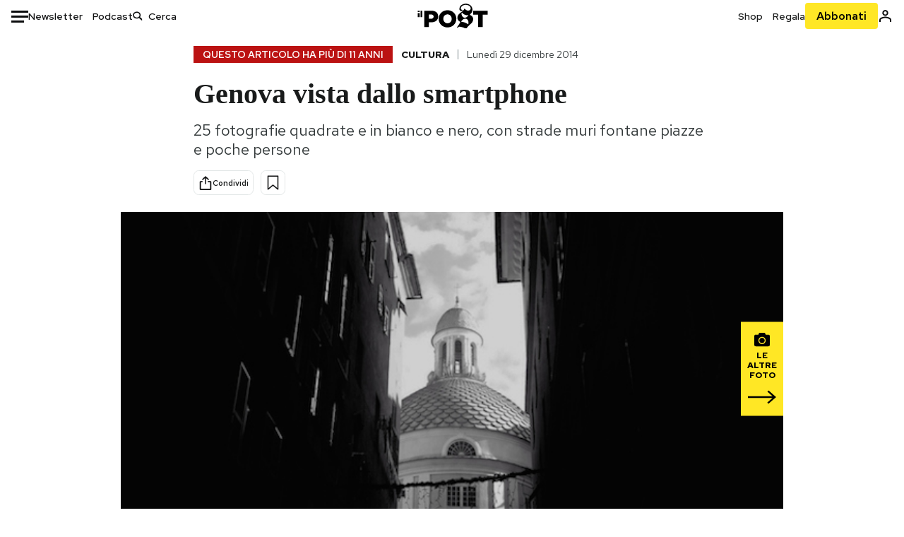

--- FILE ---
content_type: text/html; charset=utf-8
request_url: https://www.ilpost.it/2014/12/29/genova-foto/
body_size: 28611
content:
<!DOCTYPE html><html lang="it"><head><meta charSet="utf-8"/><meta name="viewport" content="width=device-width"/><link rel="canonical" href="https://www.ilpost.it/2014/12/29/genova-foto/"/><title>Genova vista dallo smartphone</title><meta name="description" content="25 fotografie quadrate e in bianco e nero, con strade muri fontane piazze e poche persone"/><link rel="shortcut icon" href="https://static-prod.cdnilpost.com/wp-content/uploads/favicon/favicon.ico"/><meta charSet="UTF-8"/><meta http-equiv="X-UA-Compatible" content="IE=Edge,chrome=1"/><meta name="viewport" content="width=device-width, initial-scale=1.0"/><meta name="facebook-domain-verification" content="slsnlbcm4qo9c07qj68ovcdlkbgcni"/><meta name="bitly-verification" content="41976f59b172"/><meta property="fb:admins" content="100006642246117"/><meta property="fb:admins" content="100008255266864"/><meta property="fb:admins" content="100001010538238"/><meta name="msapplication-TileImage" content="https://www.ilpost.it/wp-content/uploads/2017/09/cropped-ilpost-site-icon-270x270.png"/><meta name="robots" content="index, follow, max-image-preview:large, max-snippet:-1, max-video-preview:-1"/><meta property="og:locale" content="it_IT"/><meta property="og:type" content="article"/><meta property="og:title" content="Genova vista dallo smartphone"/><meta property="og:description" content="25 fotografie quadrate e in bianco e nero, con strade muri fontane piazze e poche persone"/><meta property="og:url" content="https://www.ilpost.it/2014/12/29/genova-foto/"/><meta property="og:site_name" content="Il Post"/><meta property="og:image" content="https://www.ilpost.it/wp-content/uploads/2014/12/4608733541.jpg"/><meta property="og:image:width" content="1200"/><meta property="og:image:height" content="600"/><meta property="og:image:type" content="image/jpeg"/><meta name="twitter:card" content="summary_large_image"/><meta name="twitter:creator" content="@ilpost"/><meta name="twitter:site" content="@ilpost"/><meta property="article:publisher" content="https://www.facebook.com/ilpost"/><meta property="article:published_time" content="2014-12-29T15:40:52+01:00"/><link rel="shortcut icon" href="https://static-prod.cdnilpost.com/wp-content/uploads/favicon/favicon.ico"/><link rel="preconnect" href="//connect.facebook.net"/><link rel="apple-touch-icon" href="https://static-prod.cdnilpost.com/wp-content/uploads/favicon/apple-touch-icon.png"/><link rel="apple-touch-icon" sizes="57x57" href="https://static-prod.cdnilpost.com/wp-content/uploads/favicon/apple-touch-icon-57x57.png"/><link rel="apple-touch-icon" sizes="72x72" href="https://static-prod.cdnilpost.com/wp-content/uploads/favicon/apple-touch-icon-72x72.png"/><link rel="apple-touch-icon" sizes="76x76" href="https://static-prod.cdnilpost.com/wp-content/uploads/favicon/apple-touch-icon-76x76.png"/><link rel="apple-touch-icon" sizes="114x114" href="https://static-prod.cdnilpost.com/wp-content/uploads/favicon/apple-touch-icon-114x114.png"/><link rel="apple-touch-icon" sizes="120x120" href="https://static-prod.cdnilpost.com/wp-content/uploads/favicon/apple-touch-icon-120x120.png"/><link rel="apple-touch-icon" sizes="144x144" href="https://static-prod.cdnilpost.com/wp-content/uploads/favicon/apple-touch-icon-144x144.png"/><link rel="apple-touch-icon" sizes="152x152" href="https://static-prod.cdnilpost.com/wp-content/uploads/favicon/apple-touch-icon-152x152.png"/><link rel="apple-touch-icon" sizes="180x180" href="https://static-prod.cdnilpost.com/wp-content/uploads/favicon/apple-touch-icon-180x180.png"/><link rel="profile" href="http://gmpg.org/xfn/11"/><link rel="preconnect" href="https://www.google-analytics.com"/><link rel="preconnect" href="https://www.googletagmanager.com"/><link rel="icon" href="https://www.ilpost.it/wp-content/uploads/2017/09/cropped-ilpost-site-icon-32x32.png?x85328" sizes="32x32"/><link rel="icon" sizes="192x192" href="https://www.ilpost.it/wp-content/uploads/2017/09/cropped-ilpost-site-icon-192x192.png?x85328"/><link rel="apple-touch-icon" href="https://www.ilpost.it/wp-content/uploads/2017/09/cropped-ilpost-site-icon-180x180.png?x85328"/><script type="application/ld+json">{"@context":"https://schema.org","@type":"NewsArticle","headline":"Genova vista dallo smartphone","datePublished":"2014-12-29T15:40:52+02:00","dateModified":"2024-01-04T15:58:43.214632","description":"25 fotografie quadrate e in bianco e nero, con strade muri fontane piazze e poche persone","inLanguage":"it","mainEntityOfPage":{"@type":"WebPage","@id":"https://www.ilpost.it/2014/12/29/genova-foto/"},"image":{"@type":"ImageObject","@id":"https://www.ilpost.it/wp-content/uploads/2014/12/4608733541.jpg","width":"800","height":"400"},"author":{"@type":"Person","@id":"Redazione"},"publisher":{"@type":"Organization","url":"https://www.ilpost.it","name":"Il Post","sameAs":"https://it.wikipedia.org/wiki/Il_Post","logo":{"@type":"ImageObject","url":"https://www.ilpost.it/wp-content/uploads/2019/02/26733403_1811817465517366_4401223562549259052_n-1.png"}},"isAccessibleForFree":true}</script><meta name="next-head-count" content="8"/><link rel="dns-prefetch" href="https://static-prod.cdnilpost.com/"/><link rel="preconnect" href="https://static-prod.cdnilpost.com/"/><link rel="preload" href="https://static-prod.cdnilpost.com/fonts/fonts.css" as="style"/><link rel="stylesheet" href="https://static-prod.cdnilpost.com/fonts/fonts.css"/><link rel="dns-prefetch preconnect" href="https://securepubads.g.doubleclick.net"/><link rel="preload" href="https://securepubads.g.doubleclick.net/tag/js/gpt.js" as="script"/><script defer="" type="text/javascript" src="https://static-prod.cdnilpost.com/widgets/eventbrite.js"></script><script async="" type="text/javascript" src="https://platform.twitter.com/widgets.js"></script><script id="theme-script" data-nscript="beforeInteractive">
    (function() {
      function applyTheme(theme) {
        document.documentElement.classList.remove('dark', 'light');
        if (theme === 'dark') {
          document.documentElement.classList.add('dark');
        } else if (theme === 'light') {
          document.documentElement.classList.add('light');
        }
      }
      const storedTheme = localStorage.getItem('theme');
      if (storedTheme !== null) {
        applyTheme(storedTheme);
      } else {
        const systemPrefersDark = window.matchMedia('(prefers-color-scheme: dark)').matches;
        const appliableTheme = "system" === "system"
          ? (systemPrefersDark ? 'dark' : 'light')
          : "system";
        applyTheme(appliableTheme);
        localStorage.setItem('theme', appliableTheme);
      }
    })();
  </script><link rel="preload" href="https://static-prod.ilpost.it/apps/single/_next/static/css/d9358f7ec5519519.css" as="style"/><link rel="stylesheet" href="https://static-prod.ilpost.it/apps/single/_next/static/css/d9358f7ec5519519.css" data-n-g=""/><link rel="preload" href="https://static-prod.ilpost.it/apps/single/_next/static/css/26e02f66cb150e5e.css" as="style"/><link rel="stylesheet" href="https://static-prod.ilpost.it/apps/single/_next/static/css/26e02f66cb150e5e.css" data-n-p=""/><link rel="preload" href="https://static-prod.ilpost.it/apps/single/_next/static/css/07ad0a02c15e667a.css" as="style"/><link rel="stylesheet" href="https://static-prod.ilpost.it/apps/single/_next/static/css/07ad0a02c15e667a.css" data-n-p=""/><noscript data-n-css=""></noscript><script defer="" nomodule="" src="https://static-prod.ilpost.it/apps/single/_next/static/chunks/polyfills-c67a75d1b6f99dc8.js"></script><script defer="" type="text/javascript" src="https://static-prod.cdnilpost.com/libs/manager-common-bi.js" data-nscript="beforeInteractive"></script><script defer="" type="text/javascript" src="https://static-prod.cdnilpost.com/libs/manager-common-app.js" data-nscript="beforeInteractive"></script><script src="https://static-prod.ilpost.it/apps/single/_next/static/chunks/webpack-6ad637f4a9f0f4a6.js" defer=""></script><script src="https://static-prod.ilpost.it/apps/single/_next/static/chunks/framework-40c9f8ea5f621f1c.js" defer=""></script><script src="https://static-prod.ilpost.it/apps/single/_next/static/chunks/main-702645ef45ac5a95.js" defer=""></script><script src="https://static-prod.ilpost.it/apps/single/_next/static/chunks/pages/_app-fbf70cca449e4556.js" defer=""></script><script src="https://static-prod.ilpost.it/apps/single/_next/static/chunks/e999873e-4a274eed2e0e9543.js" defer=""></script><script src="https://static-prod.ilpost.it/apps/single/_next/static/chunks/27922dfb-753499cac303426a.js" defer=""></script><script src="https://static-prod.ilpost.it/apps/single/_next/static/chunks/5a1939e3-5c681ea6a7d02403.js" defer=""></script><script src="https://static-prod.ilpost.it/apps/single/_next/static/chunks/aba5b40c-9ae1ef5fa21b4b76.js" defer=""></script><script src="https://static-prod.ilpost.it/apps/single/_next/static/chunks/a29ae703-86839aa0c3dcdb4a.js" defer=""></script><script src="https://static-prod.ilpost.it/apps/single/_next/static/chunks/264-613f119098d7e6b4.js" defer=""></script><script src="https://static-prod.ilpost.it/apps/single/_next/static/chunks/pages/index-32c2a59925f755b0.js" defer=""></script><script src="https://static-prod.ilpost.it/apps/single/_next/static/d-lsz---ag8tkUOsTsIwI/_buildManifest.js" defer=""></script><script src="https://static-prod.ilpost.it/apps/single/_next/static/d-lsz---ag8tkUOsTsIwI/_ssgManifest.js" defer=""></script></head><body class="single content post-876165 mtype-post msubtype-post all category-brevi category-cultura tag-enjoy-the-silence tag-fotografia tag-genova tag-vittorio-zunino-celotto"><div id="__next"><header class="_site-header_1kqmu_1"><div class="_header-container_1kqmu_20"><div class="row _row-container_1kqmu_37"><div class="col _header-left_1kqmu_50"><div class="_menu-button_1kqmu_75 "><svg xmlns="http://www.w3.org/2000/svg" width="24" height="24" viewBox="0 0 24 24"><path fill="#0c0d0e" d="M24 11v3H0v-3h24Zm-6 7v3H0v-3h18Zm6-14v3H0V4h24Z"></path></svg></div><div class="_header-left-links_1kqmu_59"><a href="/newsletter/" class="_header-left-link_fv8mp_1">Newsletter</a><a href="/podcasts/" class="_header-left-link_fv8mp_1">Podcast</a></div><div class="_header-search_1kqmu_67"><div class="_search-box_1kqmu_67"><form name="" action="/cerca/" class="_search-form_1df8o_1"><button type="submit" class="_search-submit_1df8o_34" aria-label="Cerca"><svg xmlns="http://www.w3.org/2000/svg" width="14" height="13" fill="none" viewBox="0 0 14 13"><path d="m12.9529 11.5688-.3585.32-3.78515-3.37774c-.8367.65778-1.91247 1.06666-3.12768 1.06666C3.09176 9.57772 1 7.71106 1 5.39995c0-2.31112 2.09176-4.17778 4.68157-4.17778 2.5898 0 4.68153 1.86666 4.68153 4.17778 0 1.06666-.45816 2.04444-1.19526 2.79111l3.78506 3.37774Z"></path><path fill="#0c0d0e" d="m12.5944 11.8888-.5178.5802.5178.462.5177-.462-.5177-.5802ZM8.80925 8.51106l.51775-.58018-.48612-.43381-.51221.40268.48058.61131Zm.35859-.32-.55338-.54629-.57451.58197.61015.54449.51774-.58017Zm3.26736 2.79764-.3586.32 1.0355 1.1603.3586-.32-1.0355-1.1603Zm.6769.32L9.327 7.93088 8.29151 9.09123 12.0766 12.469l1.0355-1.1603ZM8.32867 7.89975c-.70356.5531-1.61107.90037-2.6471.90037v1.55518c1.3944 0 2.63842-.47048 3.60827-1.23293l-.96117-1.22262Zm-2.6471.90037c-2.24596 0-3.90397-1.5994-3.90397-3.40017H.2224c0 2.82144 2.52552 4.95535 5.45917 4.95535V8.80012ZM1.7776 5.39995c0-1.80078 1.65801-3.40018 3.90397-3.40018V.444568C2.74792.444568.2224 2.5785.2224 5.39995h1.5552Zm3.90397-3.40018c2.24596 0 3.90397 1.5994 3.90397 3.40018h1.55516c0-2.82145-2.52548-4.955382-5.45913-4.955382V1.99977Zm3.90397 3.40018c0 .8361-.35823 1.62401-.97108 2.24482l1.10676 1.09258c.86138-.87253 1.41948-2.04018 1.41948-3.3374H9.58554ZM8.6501 8.77123l3.7851 3.37777 1.0355-1.1603-3.78511-3.37782L8.6501 8.77123Z"></path></svg></button><input type="text" name="qs" placeholder="Cerca" class="_search-input_1df8o_9" value=""/></form></div></div></div><div class="col _header-center_1kqmu_84"><a href="/" class="_logo_1kqmu_93" aria-label="Il Post"><svg xmlns="http://www.w3.org/2000/svg" width="103" height="35" fill="none" viewBox="0 0 214 76"><path fill="#2a2522" d="M97.4012 59.6176c-1.5931.7261-3.3543 1.0896-5.2845 1.0896-1.9294 0-3.691-.3742-5.2832-1.1253-1.593-.7498-2.9561-1.7532-4.0892-3.0129-1.1348-1.2575-2.0148-2.7084-2.6429-4.3561-.6268-1.6439-.9396-3.3863-.9396-5.2253v-.1459c0-1.839.2999-3.5819.9036-5.2265.6023-1.6447 1.4712-3.0853 2.6047-4.3196 1.1352-1.2347 2.4867-2.2144 4.0548-2.941 1.5677-.7256 3.3174-1.0887 5.2481-1.0887 1.9294 0 3.691.3756 5.284 1.1262 1.5922.7511 2.967 1.7541 4.125 3.0116 1.157 1.2588 2.051 2.7123 2.678 4.3566.627 1.6451.942 3.388.942 5.2273v.1447c0 1.8398-.315 3.5814-.942 5.2253-.627 1.6464-1.496 3.0865-2.605 4.3203-1.111 1.2343-2.4612 2.2145-4.0538 2.9397Zm-16.219 11.7243c3.3199 1.3794 6.9285 2.0698 10.8272 2.0698 3.897 0 7.5056-.6904 10.8256-2.0698 3.321-1.3789 6.209-3.2665 8.662-5.6614 2.454-2.3958 4.367-5.2024 5.739-8.4212 1.371-3.2183 2.058-6.6429 2.058-10.2717v-.1459c0-3.6292-.687-7.0413-2.058-10.2364-1.372-3.1942-3.26-5.9759-5.666-8.3475-2.408-2.3708-5.27-4.2476-8.59-5.6262-3.3199-1.3798-6.9286-2.0689-10.8268-2.0689-3.897 0-7.5061.6891-10.826 2.0689-3.3212 1.3786-6.2078 3.2662-8.6628 5.6615-2.4536 2.3962-4.3667 5.2028-5.7379 8.4224-1.3717 3.2179-2.0569 6.6417-2.0569 10.2721v.1447c0 3.6297.6852 7.0418 2.0569 10.2356 1.3712 3.1937 3.2589 5.978 5.6663 8.3492 2.4052 2.3716 5.269 4.2459 8.5894 5.6248ZM47.2315 45.0853c-1.4262 1.1732-3.3937 1.7596-5.9035 1.7596h-6.6635v-13.284h6.5903c2.5589 0 4.5505.563 5.9767 1.6871 1.4229 1.124 2.1354 2.7649 2.1354 4.9189v.144c0 2.0112-.7125 3.603-2.1354 4.7744Zm-4.8901-23.0942H20.6136v49.9922h14.0509V57.6995h6.9528c3.1375 0 6.0473-.3801 8.7281-1.1423 2.6791-.76 4.9844-1.9035 6.9161-3.4275 1.9309-1.5236 3.4398-3.4043 4.5273-5.6421 1.0857-2.2375 1.6299-4.8329 1.6299-7.7842v-.1437c0-2.7607-.496-5.2362-1.4866-7.427-.9893-2.1896-2.4018-4.036-4.2366-5.535-1.8348-1.5002-4.0563-2.642-6.663-3.4279-2.6067-.7864-5.5041-1.1787-8.6911-1.1787ZM186.161 34.1319h-15.212V21.9911h44.471v12.1408h-15.209v37.8514h-14.05V34.1319ZM6.31675 26.2761H.587891v-4.285H6.31675v4.285Zm0 15.7119H.587891V29.1328H6.31675V41.988Zm2.86443 0H14.91V21.9911H9.18118V41.988Z"></path><path fill="#14b6d1" d="M148.429.565918c5.481 0 10.745 1.928282 14.534 5.353812 3.524 3.1847 5.782 7.65907 5.782 13.09737 0 6.7917-2.933 9.8388-5.426 12.4056-1.14 1.1735-2.201 2.2228-2.719 3.5733 2.816.7018 5.351 2.3119 7.214 4.4867 1.986 2.3192 3.207 5.2772 3.207 8.4561 0 7.7388-3.682 11.1072-8.971 15.8219-3.6 3.209-7.949 7.08-12.275 13.6173-.138.2083-.273.4156-.407.6219-.198-.1544-.392-.2981-.58-.4301-4.251-2.9837-14.867-6.3957-19.859-6.3957-2.371 0-3.612.9484-4.752 2.9197l-.162.2885-3.121-.931c4.081-5.2237 7.861-10.8997 10.769-16.917-2.714-1.4074-5.079-3.1242-6.725-5.3464-1.536-2.0742-2.458-4.5867-2.458-7.7075 0-6.7911 4.354-11.0115 9.371-14.9337l.369-.2865.883-.6793 1.425-1.0868c3.854-2.9448 7.659-5.9653 9.458-10.2652.159-.3802.301-.7653.426-1.1542.247.3306.503.6539.765.9694 2.568 3.0939 5.946 5.7251 9.969 5.7251 2.272 0 4.525-.6243 6.117-1.9913 1.322-1.1354 2.164-2.7906 2.164-5.0017 0-3.261-1.679-5.68339-4.014-7.39643-3.211-2.35624-7.657-3.40072-10.984-3.40072-3.874 0-7.717 1.11069-10.643 3.0501-2.649 1.75569-4.551 4.19485-4.946 7.12065-.231 1.7185.419 3.0888 1.302 4.0578.89.976 2.238 1.2772 3.727 1.2772.412 0 .813-.0231 1.197-.0769-.149.4291-.354.8464-.622 1.2289-1.059 1.5152-2.938 2.242-4.154 2.242-1.911 0-3.209-.731-4.08-1.7318-1.189-1.366-1.565-3.2848-1.533-4.6485.111-4.7497 2.281-8.68312 5.754-11.45955 3.562-2.84756 8.511-4.473032 13.998-4.473032ZM146.886 46.4527c-2.697 0-5.364 1.1485-7.666 2.9063-2.27 1.7331-4.189 4.0637-5.436 6.5263 7.844.2861 15.211 3.5041 21.913 7.775.794-1.3684 1.002-3.0693 1.002-4.6016 0-3.4358-.906-6.8495-2.82-9.2704-1.603-2.027-3.922-3.3356-6.993-3.3356Zm-10.518-18.6415c-.323.2605-.553.6022-.719.9815-.35.7988-.433 1.7584-.433 2.6181 0 3.0199 1.151 6.2814 3.136 8.6771 1.716 2.0704 4.065 3.4969 6.851 3.4969 2.464 0 4.896-1.1718 6.976-2.8735 1.861-1.522 3.445-3.475 4.52-5.45-1.377.5-2.958.7224-4.44.7224-5.943 0-11.899-3.7955-15.891-8.1725Z"></path></svg></a></div><div class="col _header-right_1kqmu_108"><div class="col-xs-5 _header-right-links_1kqmu_116"><a href="https://abbonati.ilpost.it/negozio/" class="_header-right-link_1b8c4_1" id="link_shop_header">Shop</a><a href="https://abbonati.ilpost.it/regala-il-post/" class="_header-right-link_1b8c4_1" id="link_regalo_header">Regala</a></div><div class="col-xs-3 _subscribe-button-container_1kqmu_131"><a href="https://abbonati.ilpost.it" id="button_abbonamento_header" data-ga="click" data-ga-event="button_abbonamento" class="_subscribe-button_19e5e_1" aria-label="Abbonati al Post">Abbonati</a></div><div class="col-xs-1 _user-status_1kqmu_139"><a href="" rel="nofollow" id="icon_login_header" aria-label="Accedi"><svg xmlns="http://www.w3.org/2000/svg" width="21" height="21" viewBox="0 0 24 24"><path fill="#0c0d0e" d="M21.6 17.9997v3.6h-2.28v-3.6c0-.72-3.72-2.52-7.32-2.52-3.59998 0-7.31998 1.8-7.31998 2.52v3.6h-2.28v-3.6c0-3.24 6.36001-4.8 9.59998-4.8 3.24 0 9.6 1.56 9.6 4.8Z"></path><path fill="#0c0d0e" d="M12 4.6799c1.44 0 2.52 1.08 2.52 2.52s-1.08 2.52-2.52 2.52-2.51999-1.08-2.51999-2.52S10.56 4.6799 12 4.6799Zm0-2.28c-2.63999 0-4.79999 2.16-4.79999 4.8 0 2.64 2.16 4.8 4.79999 4.8 2.64 0 4.8-2.16 4.8-4.8 0-2.64-2.16-4.8-4.8-4.8Z"></path></svg></a></div></div></div><nav class="_main-menu_1s4c7_1 "><ul><li class="_sidebar-search_1s4c7_37"><form name="" action="https://ilpost.it/cerca/" class="_search-form_1e0mi_1"><input type="text" name="qs" placeholder="Cerca" class="_search-input_1e0mi_6 _old-version_1e0mi_20" value=""/><button type="submit" class="_search-submit_1e0mi_30" aria-label="Cerca"><svg xmlns="http://www.w3.org/2000/svg" width="20" height="18" fill="none" viewBox="0 0 14 13"><path d="m12.9529 11.5688-.3585.32-3.78515-3.37774c-.8367.65778-1.91247 1.06666-3.12768 1.06666C3.09176 9.57772 1 7.71106 1 5.39995c0-2.31112 2.09176-4.17778 4.68157-4.17778 2.5898 0 4.68153 1.86666 4.68153 4.17778 0 1.06666-.45816 2.04444-1.19526 2.79111l3.78506 3.37774Z"></path><path fill="#0c0d0e" d="m12.5944 11.8888-.5178.5802.5178.462.5177-.462-.5177-.5802ZM8.80925 8.51106l.51775-.58018-.48612-.43381-.51221.40268.48058.61131Zm.35859-.32-.55338-.54629-.57451.58197.61015.54449.51774-.58017Zm3.26736 2.79764-.3586.32 1.0355 1.1603.3586-.32-1.0355-1.1603Zm.6769.32L9.327 7.93088 8.29151 9.09123 12.0766 12.469l1.0355-1.1603ZM8.32867 7.89975c-.70356.5531-1.61107.90037-2.6471.90037v1.55518c1.3944 0 2.63842-.47048 3.60827-1.23293l-.96117-1.22262Zm-2.6471.90037c-2.24596 0-3.90397-1.5994-3.90397-3.40017H.2224c0 2.82144 2.52552 4.95535 5.45917 4.95535V8.80012ZM1.7776 5.39995c0-1.80078 1.65801-3.40018 3.90397-3.40018V.444568C2.74792.444568.2224 2.5785.2224 5.39995h1.5552Zm3.90397-3.40018c2.24596 0 3.90397 1.5994 3.90397 3.40018h1.55516c0-2.82145-2.52548-4.955382-5.45913-4.955382V1.99977Zm3.90397 3.40018c0 .8361-.35823 1.62401-.97108 2.24482l1.10676 1.09258c.86138-.87253 1.41948-2.04018 1.41948-3.3374H9.58554ZM8.6501 8.77123l3.7851 3.37777 1.0355-1.1603-3.78511-3.37782L8.6501 8.77123Z"></path></svg></button></form></li><li class="_menu-section-header_1s4c7_41"><a href="https://www.ilpost.it"><svg xmlns="http://www.w3.org/2000/svg" width="21" height="21" fill="none" viewBox="0 0 24 24"><path fill="#0c0d0e" d="M12 1C5.95 1 1 5.95 1 12s4.95 11 11 11 11-4.95 11-11S18.05 1 12 1Zm-1.1 19.69C6.61 20.14 3.2 16.4 3.2 12c0-.66.11-1.32.22-1.98L8.7 15.3v1.1c0 1.21.99 2.2 2.2 2.2v2.09Zm7.59-2.75c-.33-.88-1.1-1.54-2.09-1.54h-1.1v-3.3c0-.66-.44-1.1-1.1-1.1H7.6V9.8h2.2c.66 0 1.1-.44 1.1-1.1V6.5h2.2c1.21 0 2.2-.99 2.2-2.2v-.44c3.19 1.32 5.5 4.51 5.5 8.14 0 2.31-.88 4.4-2.31 5.94Z"></path></svg>Home</a><ul class="_home-menu_d9ck1_1"><li class="_second-level-menu_d9ck1_10"><a href="https://www.ilpost.it/italia/" class="_menu-item_1gx6z_1 ">Italia</a></li><li class="_second-level-menu_d9ck1_10"><a href="https://www.ilpost.it/mondo/" class="_menu-item_1gx6z_1 ">Mondo</a></li><li class="_second-level-menu_d9ck1_10"><a href="https://www.ilpost.it/politica/" class="_menu-item_1gx6z_1 ">Politica</a></li><li class="_second-level-menu_d9ck1_10"><a href="https://www.ilpost.it/tecnologia/" class="_menu-item_1gx6z_1 ">Tecnologia</a></li><li class="_second-level-menu_d9ck1_10"><a href="https://www.ilpost.it/internet/" class="_menu-item_1gx6z_1 ">Internet</a></li><li class="_second-level-menu_d9ck1_10"><a href="https://www.ilpost.it/scienza/" class="_menu-item_1gx6z_1 ">Scienza</a></li><li class="_second-level-menu_d9ck1_10"><a href="https://www.ilpost.it/cultura/" class="_menu-item_1gx6z_1 ">Cultura</a></li><li class="_second-level-menu_d9ck1_10"><a href="https://www.ilpost.it/economia/" class="_menu-item_1gx6z_1 ">Economia</a></li><li class="_second-level-menu_d9ck1_10"><a href="https://www.ilpost.it/sport/" class="_menu-item_1gx6z_1 ">Sport</a></li><li class="_second-level-menu_d9ck1_10"><a href="https://www.ilpost.it/moda/" class="_menu-item_1gx6z_1 ">Moda</a></li><li class="_second-level-menu_d9ck1_10"><a href="https://www.ilpost.it/libri/" class="_menu-item_1gx6z_1 ">Libri</a></li><li class="_second-level-menu_d9ck1_10"><a href="https://www.ilpost.it/consumismi/" class="_menu-item_1gx6z_1 ">Consumismi</a></li><li class="_second-level-menu_d9ck1_10"><a href="https://www.ilpost.it/storie-idee/" class="_menu-item_1gx6z_1 ">Storie/Idee</a></li><li class="_second-level-menu_d9ck1_10"><a href="https://www.ilpost.it/ok-boomer/" class="_menu-item_1gx6z_1 ">Ok Boomer!</a></li><li class="_second-level-menu_d9ck1_10"><a href="https://www.ilpost.it/media/" class="_menu-item_1gx6z_1 ">Media</a></li><li class="_second-level-menu_d9ck1_10"><a href="https://www.ilpost.it/europa/" class="_menu-item_1gx6z_1 ">Europa</a></li><li class="_second-level-menu_d9ck1_10"><a href="https://www.ilpost.it/altrecose/" class="_menu-item_1gx6z_1 ">Altrecose</a></li></ul><ul id="menu-navi-main" class="menu"></ul></li><li class="_menu-section-header_1s4c7_41"><a href="https://www.ilpost.it/podcasts/"><svg xmlns="http://www.w3.org/2000/svg" width="21" height="21" viewBox="0 0 24 24"><path fill="#0c0d0e" d="M12.5 14.8947c2.0643 0 3.6429-1.5052 3.6429-3.4736V4.47368C16.1429 2.50526 14.5643 1 12.5 1c-2.0643 0-3.64286 1.50526-3.64286 3.47368v6.94742c0 1.9684 1.57856 3.4736 3.64286 3.4736Zm0 2.4316c-3.4 0-6.43571-2.4316-6.43571-5.9052H4c0 3.9368 3.27857 7.1789 7.2857 7.7578V23h2.4286v-3.8211C17.7214 18.6 21 15.3579 21 11.4211h-2.0643c0 3.4736-3.0357 5.9052-6.4357 5.9052Z"></path></svg>Podcast</a></li><li class="_menu-section-header_1s4c7_41"><a href="https://www.ilpost.it/newsletter"><svg xmlns="http://www.w3.org/2000/svg" width="21" height="21" viewBox="0 0 24 24"><path fill="#0c0d0e" d="M20 3.5c1.6569 0 3 1.34315 3 3v11c0 1.6569-1.3431 3-3 3H4c-1.65685 0-3-1.3431-3-3v-11c0-1.65685 1.34315-3 3-3h16Zm0 2H4c-.3423 0-.64444.17199-.8247.43427l8.827 5.39473 8.8496-5.35305C20.6758 5.69036 20.3601 5.5 20 5.5Zm1 2.7239-8.4824 5.1317c-.3196.1934-.7204.1925-1.0391-.0024L3 8.17114V17.5c0 .5523.44772 1 1 1h16c.5523 0 1-.4477 1-1V8.2239Z"></path></svg>Newsletter</a></li><li class="_menu-section-header_1s4c7_41"><a href="https://www.ilpost.it/preferiti/"><svg xmlns="http://www.w3.org/2000/svg" width="21" height="21" viewBox="0 0 24 24"><path fill="#0c0d0e" d="M20 2.9918C20 1.8975 19.096 1 17.9932 1H6.00685C4.90117 1 4 1.88821 4 2.9918v18.9006l.00525.108c.07281.7453.89033 1.2597 1.61797.7872L12 18.647l6.3768 4.1406c.7289.4734 1.6232-.0757 1.6232-.8952V2.9918Zm-2.0057.00858c.0021.00093.0057.00252.0057-.00858V20.159l-5.4554-3.5431L12 16.2622l-.5446.3537L6 20.158V2.99603C6.00012 2.9996 6.00107 3 6.00685 3H17.9932c.0002 0 .0006.00017.0011.00038ZM6 2.99603V2.9918c0 .00063 0 .00121-.00001.00175-.00001.00096-.00001.00178.00001.00248Z"></path></svg>I miei preferiti</a></li><li class="_menu-section-header_1s4c7_41"><a href="https://www.ilpost.it/negozio/"><svg xmlns="http://www.w3.org/2000/svg" width="21" height="21" viewBox="0 0 24 24"><path fill="#0c0d0e" fill-rule="evenodd" d="M16.9671 5.78939C17.0064 3.1706 14.7725 1.03656 12.0136 1c-2.78535.03656-5.01918 2.1706-4.97976 4.80435l-.00003 1.19556H2.5V18.7568c0 1.7911 1.45199 3.2431 3.2431 3.2431h12.5138c1.7911 0 3.2431-1.452 3.2431-3.2431V6.99991h-4.5329V5.78939Zm-2 3.21052v1.63159c0 .5523.4477 1 1 1 .5522 0 1-.4477 1-1V8.99991H19.5v9.75689c0 .6866-.5566 1.2431-1.2431 1.2431H5.7431l-.1271-.0064c-.62684-.0637-1.116-.5931-1.116-1.2367V8.99991h2.53377l-.00004 1.63159c0 .5523.44772 1 1 1 .55229 0 1-.4477 1-1V8.99991h5.93337Zm0-2 .0001-1.22549c.0223-1.49355-1.2952-2.75227-2.9536-2.7746-1.6848.02233-3.00234 1.28105-2.97987 2.78957v1.21052h5.93337Z" clip-rule="evenodd"></path></svg>Shop</a></li><li class="_menu-section-header_1s4c7_41"><a href="https://www.ilpost.it/calendario/"><svg width="20px" height="19px" viewBox="0 0 20 19" version="1.1" xmlns="http://www.w3.org/2000/svg"><g id="Page-1" stroke="none" stroke-width="1" fill="none" fill-rule="evenodd"><g id="Artboard" transform="translate(-72, -789)" fill="#0c0d0e" fill-rule="nonzero"><g id="ICN-Calendar-Outline" transform="translate(73, 790)"><path d="M12.375,-1 C12.9272847,-1 13.375,-0.55228475 13.375,0 L13.375,1 L15.75,1 C17.5086787,1 19,2.24275204 19,3.875 L19,15.125 C19,16.7572691 17.5086885,18 15.75,18 L2.25,18 C0.491283167,18 -1,16.7572774 -1,15.125 L-1,3.875 C-1,2.24274373 0.491293054,1 2.25,1 L4.625,1 L4.625,0 C4.625,-0.55228475 5.07271525,-1 5.625,-1 C6.17728475,-1 6.625,-0.55228475 6.625,0 L6.625,1 L11.375,1 L11.375,0 C11.375,-0.55228475 11.8227153,-1 12.375,-1 Z M17,9 L1,9 L1,15.125 C1,15.5638275 1.52341266,16 2.25,16 L15.75,16 C16.4765633,16 17,15.5638128 17,15.125 L17,9 Z M11.375,3 L6.625,3 L6.625,4 C6.625,4.55228475 6.17728475,5 5.625,5 C5.07271525,5 4.625,4.55228475 4.625,4 L4.625,3 L2.25,3 C1.52342608,3 1,3.43618824 1,3.875 L1,7 L17,7 L17,3.875 C17,3.43620295 16.4765498,3 15.75,3 L13.375,3 L13.375,4 C13.375,4.55228475 12.9272847,5 12.375,5 C11.8227153,5 11.375,4.55228475 11.375,4 L11.375,3 Z"></path></g></g></g></svg>Calendario</a></li><li class="_menu-section-header_1s4c7_41"><a href=""><svg xmlns="http://www.w3.org/2000/svg" width="21" height="21" viewBox="0 0 24 24"><path fill="#0c0d0e" d="M21.6 17.9997v3.6h-2.28v-3.6c0-.72-3.72-2.52-7.32-2.52-3.59998 0-7.31998 1.8-7.31998 2.52v3.6h-2.28v-3.6c0-3.24 6.36001-4.8 9.59998-4.8 3.24 0 9.6 1.56 9.6 4.8Z"></path><path fill="#0c0d0e" d="M12 4.6799c1.44 0 2.52 1.08 2.52 2.52s-1.08 2.52-2.52 2.52-2.51999-1.08-2.51999-2.52S10.56 4.6799 12 4.6799Zm0-2.28c-2.63999 0-4.79999 2.16-4.79999 4.8 0 2.64 2.16 4.8 4.79999 4.8 2.64 0 4.8-2.16 4.8-4.8 0-2.64-2.16-4.8-4.8-4.8Z"></path></svg>Area Personale</a><ul><li><a href="">Entra</a></li></ul></li></ul></nav></div></header><script type="text/javascript">window._ilpost_datalayer =  {"pageMainCategory":"Cultura","pageType":"fotogallery","pageTitle":"Genova vista dallo smartphone","pageMtype":"post","pageMsubType":"post","pageCategory":["brevi","cultura"],"pageAttributes":["enjoy-the-silence","fotografia","genova","vittorio-zunino-celotto"],"postID":876165,"adult":"0","brand":"ilpost","channel":"Cinema,Citazioni,Cultura,MUsica,Scuola","bs-channel":"Cinema,Citazioni,Cultura,MUsica,Scuola","isApp":"0"};</script><script type="text/javascript">var __CONTEXT__ =  {"pageMainCategory":"Cultura","pageType":"fotogallery","pageTitle":"Genova vista dallo smartphone","pageMtype":"post","pageMsubType":"post","pageCategory":["brevi","cultura"],"pageAttributes":["enjoy-the-silence","fotografia","genova","vittorio-zunino-celotto"],"postID":876165,"adult":"0","brand":"ilpost","channel":"Cinema,Citazioni,Cultura,MUsica,Scuola","bs-channel":"Cinema,Citazioni,Cultura,MUsica,Scuola","isApp":"0"};</script><div data-id="interstitial@desktop@ros" data-format="interstitial" data-device="desktop" data-section="ros" data-ilpostadv-hb="true" data-is-app="false" class="adv-hb_ilpost-adv-hb__eFyXJ undefined "><script type="text/ad-init" data-ad--id="interstitial@desktop@ros" data-ad="true" data-ad--source="ilpost.it" data-ad--format="interstitial" data-ad--device="desktop" data-ad--section="ros" data-ad--size-fluid="true" data-ad--render--async-html="true" data--context="true" data--channel="Cinema,Citazioni,Cultura,MUsica,Scuola" data--visibility="anonymous"></script></div><div data-id="interstitial@mobile@ros" data-format="interstitial" data-device="mobile" data-section="ros" data-ilpostadv-hb="true" data-is-app="false" class="adv-hb_ilpost-adv-hb__eFyXJ undefined "><script type="text/ad-init" data-ad--id="interstitial@mobile@ros" data-ad="true" data-ad--source="ilpost.it" data-ad--format="interstitial" data-ad--device="mobile" data-ad--section="ros" data-ad--size-fluid="true" data-ad--render--async-html="true" data--context="false" data--channel="Cinema,Citazioni,Cultura,MUsica,Scuola" data--visibility="anonymous"></script></div><div data-id="skin@mobile@ros" data-format="skin" data-device="mobile" data-section="ros" data-ilpostadv-hb="true" data-is-app="false" data-refresh-in-gallery="true" class="adv-hb_ilpost-adv-hb__eFyXJ adv-hb_ilpost-adv-hb-skin__20Xn_ "><script type="text/ad-init" data-ad--id="skin@mobile@ros" data-ad="true" data-ad--source="ilpost.it" data-ad--format="skin" data-ad--device="mobile" data-ad--section="ros" data-ad--size-fluid="true" data-ad--render--async-html="true" data--context="false" data--channel="Cinema,Citazioni,Cultura,MUsica,Scuola" data--visibility="anonymous"></script></div><div data-id="skin@desktop@ros" data-format="skin" data-device="desktop" data-section="ros" data-ilpostadv-hb="true" data-is-app="false" data-refresh-in-gallery="true" class="adv-hb_ilpost-adv-hb__eFyXJ adv-hb_ilpost-adv-hb-skin__20Xn_ "><script type="text/ad-init" data-ad--id="skin@desktop@ros" data-ad="true" data-ad--source="ilpost.it" data-ad--format="skin" data-ad--device="desktop" data-ad--section="ros" data-ad--size-fluid="true" data-ad--render--async-html="true" data--context="false" data--channel="Cinema,Citazioni,Cultura,MUsica,Scuola" data--visibility="anonymous"></script></div><div id="mapp_header_box" class="adv-mapp_mapp__sXmhC widget widget_mapp_widget"></div><div id="ilpost_gam_header_box" class="adv_gam adv-gam_adv_ilpost__kDvYt"></div><div id="main"><script type="text/javascript">var ilpostnew = {"post_id":876165,"ajax_url":"https://www.ilpost.it/wp-admin/admin-ajax.php","login_url":"/wp-login.php?redirect_to=https://www.ilpost.it/2014/12/29/genova-foto/","advProvider":"citynews","postCommentStatus":"close"};</script><main class="container  index_with-galleries__AcPcU" id="index_main-content__nZYrw"><div class="row index_row-wrap__aFB00"><div class="col col-xl-12 index_col-wrap__uWeUs"><div><div class="_breadcrumbs_q26lv_1  false"><ul class="_breadcrumbs__container_q26lv_8"><li class="_breadcrumbs__category_q26lv_57" style="--bgColor:transparent;--txtColor:var(--Greyscale-Text-Body)"><a href="/cultura/" class="">Cultura</a></li><li class="_breadcrumbs__time_q26lv_82">Lunedì 29 dicembre 2014</li></ul></div></div><article><div class="index_main-content__header__WktGW "><h1 class="index_std_lyt_ttl__ikjc6 ">Genova vista dallo smartphone</h1><h2>25 fotografie quadrate e in bianco e nero, con strade muri fontane piazze e poche persone</h2><div class="index_actions__HLCgE "><div class="_share_jffck_1"><div class="_ilPostShare_jffck_12"><button class="_sharebutton_jffck_22"><svg xmlns="http://www.w3.org/2000/svg" width="20" height="20" fill="none" viewBox="0 0 14 14"><path fill="#0c0d0e" d="M4.08342 5.04004H2.33341c-.64433 0-1.16666.50144-1.16666 1.12V12.88c0 .6186.52233 1.12 1.16666 1.12h9.33329c.6444 0 1.1667-.5014 1.1667-1.12V6.16004c0-.61856-.5223-1.12-1.1667-1.12H9.33341v1.232h2.21669V12.768H2.45008V6.27204h1.63334v-1.232Z"></path><path fill="#0c0d0e" d="M4.31667 4.20003 3.5 3.41603 7 .0560303 10.5 3.41603l-.81667.784-2.1-2.016v5.936H6.41667v-5.936l-2.1 2.016Z"></path></svg><div class="_shareExtendedText_jffck_37"> <!-- -->Condividi</div></button><ul class=""><li><button class="_close_jffck_133"></button> <span>Condividi</span></li><li><a class="_link_jffck_152 undefined" href="#"><svg width="24" height="24" viewBox="0 0 743 743" xmlns="http://www.w3.org/2000/svg" xmlns:xlink="http://www.w3.org/1999/xlink"><defs><path d="M164.045 0C73.445 0 0 73.445 0 164.045v414.939c0 90.6 73.445 164.045 164.045 164.045h414.939c90.6 0 164.045-73.445 164.045-164.045V164.045C743.029 73.445 669.584 0 578.984 0H164.045Z" id="b"></path></defs><g fill="none" fill-rule="evenodd"><use fill="var(--Greyscale-Text-Body)" xlink:href="#b"></use><path d="m519.845 242.925 59.006 1.534V137.078l-87.442-3.068c-82.178 0-148.797 66.618-148.797 148.797v95.11H241.367V492.97h101.245v250.059h127.324v-250.06h90.506l18.409-115.051H469.936v-85.084c0-27.564 22.345-49.91 49.909-49.91" fill="var(--Greyscale-Surface-Default)"></path></g></svg><span>Facebook</span></a></li><li><a class="_link_jffck_152 undefined" href="#"><svg width="24" height="24" viewBox="0 0 512 512" xmlns="http://www.w3.org/2000/svg"><g fill="var(--Greyscale-Text-Body)"><path d="M110.34 26.45c3.87-.38 7.77-.46 11.66-.45 90.33.01 180.67-.02 271 .01 23.64 0 47.05 9.53 64.03 25.95 18.18 17.21 28.97 41.96 28.95 67.03.04 83.67.01 167.34.02 251.01-.15 16.93 1.25 34.34-4.36 50.65-11.31 37.14-47.71 64.85-86.62 65.29-92.68.1-185.37.1-278.04 0-41.16-.43-79.29-31.5-88.39-71.57-3.36-12.86-2.49-26.23-2.59-39.38.01-85.33-.02-170.67.01-256 .02-20.54 7.19-40.95 19.91-57.06 15.5-19.9 39.28-33.14 64.42-35.48m-36.2 68.69c49.09 61.3 98.35 122.46 147.37 183.8-36.77 46.04-73.76 91.9-110.55 137.92 10.63.01 21.27.01 31.91 0 31.77-39.15 62.98-78.78 94.84-117.86 31.49 39.3 63 78.58 94.55 117.83 35.2.08 70.4.04 105.61.02-49.08-61.3-98.33-122.46-147.37-183.78 36.75-46.05 73.76-91.9 110.55-137.92-10.64-.03-21.28-.02-31.91-.01-31.75 39.17-63.01 78.75-94.81 117.87-31.51-39.29-63-78.6-94.58-117.84-35.2-.08-70.4-.03-105.61-.03Z"></path><path d="M126.28 120.15c13.83-.02 27.65-.05 41.47.02 72.7 90.52 145.37 181.07 217.97 271.67-13.82.04-27.64.06-41.46-.01-72.7-90.53-145.37-181.08-217.98-271.68Z"></path></g><path fill="var(--Greyscale-Surface-Default)" d="M74.14 95.14c35.21 0 70.41-.05 105.61.03 31.58 39.24 63.07 78.55 94.58 117.84 31.8-39.12 63.06-78.7 94.81-117.87 10.63-.01 21.27-.02 31.91.01-36.79 46.02-73.8 91.87-110.55 137.92 49.04 61.32 98.29 122.48 147.37 183.78-35.21.02-70.41.06-105.61-.02A97425.52 97425.52 0 0 1 237.71 299c-31.86 39.08-63.07 78.71-94.84 117.86-10.64.01-21.28.01-31.91 0 36.79-46.02 73.78-91.88 110.55-137.92-49.02-61.34-98.28-122.5-147.37-183.8m52.14 25.01c72.61 90.6 145.28 181.15 217.98 271.68 13.82.07 27.64.05 41.46.01-72.6-90.6-145.27-181.15-217.97-271.67-13.82-.07-27.64-.04-41.47-.02Z"></path></svg><span>X (Twitter)</span></a></li><li><a class="_link_jffck_152 undefined" href="mailto:?subject=&amp;body=&quot;Genova%20vista%20dallo%20smartphone%20https%3A%2F%2Fwww.ilpost.it%2F2014%2F12%2F29%2Fgenova-foto%2F%3Futm_medium%3Dsocial%26utm_source%3Demail%26utm_campaign%3Dshare" rel="noreferrer" target="_blank"><svg width="24" height="24" viewBox="0 0 751 751" xmlns="http://www.w3.org/2000/svg" xmlns:xlink="http://www.w3.org/1999/xlink"><defs><path id="a" d="M174.441 0C78.1 0 0 78.1 0 174.441V576.21c0 96.341 78.1 174.441 174.441 174.441H576.21c96.341 0 174.441-78.1 174.441-174.441V174.441C750.651 78.1 672.551 0 576.21 0H174.441Z"></path></defs><g fill="none" fill-rule="evenodd"><use xlink:href="#a" fill="url(#b)"></use><use xlink:href="#a" fill="var(--Greyscale-Text-Body)"></use><path fill="var(--Greyscale-Surface-Default)" d="M551.205 179C589.132 179 620 209.171 620 246.245v258.536C620 541.855 589.132 572 551.205 572h-353.41C159.868 572 129 541.855 129 504.78V246.246C129 209.171 159.868 179 197.795 179h353.41Zm19.508 113.482L388.6 416.837c-8.414 5.766-19.794 5.766-28.183 0L178.251 292.482l.025 212.31c0 10.444 8.772 18.95 19.54 18.95H551.2c10.767 0 19.539-8.506 19.539-18.95l-.026-212.31Zm-19.523-65.21H197.805c-6.521 0-12.71 3.308-16.316 8.608l193.008 131.75 192.984-131.75c-3.606-5.3-9.77-8.609-16.291-8.609Z"></path></g></svg><span>Email</span></a></li><li><a class="_link_jffck_152 undefined" href="https://wa.me/?text=Genova%20vista%20dallo%20smartphone - https://www.ilpost.it/2014/12/29/genova-foto/"><svg width="24" height="24" viewBox="0 0 751 751" xmlns="http://www.w3.org/2000/svg" xmlns:xlink="http://www.w3.org/1999/xlink"><defs><path id="a" d="M174.441 0C78.1 0 0 78.1 0 174.441V576.21c0 96.341 78.1 174.441 174.441 174.441H576.21c96.341 0 174.441-78.1 174.441-174.441V174.441C750.651 78.1 672.551 0 576.21 0H174.441Z"></path></defs><g fill="none" fill-rule="evenodd"><use xlink:href="#a" fill="url(#b)"></use><use xlink:href="#a" fill="var(--Greyscale-Text-Body)"></use><g fill="var(--Greyscale-Surface-Default)"><path d="M202.949 494.995c-25.404-36.109-40.32-80.13-40.32-127.634 0-122.647 99.425-222.072 222.07-222.072 122.648 0 222.073 99.425 222.073 222.072 0 122.646-99.425 222.071-222.072 222.071-44.432 0-85.816-13.049-120.53-35.524l-85 22.507 23.779-81.42Zm53.718 108.551c38.06 20.675 81.675 32.42 128.033 32.42 148.346 0 268.605-120.259 268.605-268.605S533.045 98.756 384.7 98.756c-148.346 0-268.604 120.26-268.604 268.605 0 49.313 13.289 95.523 36.48 135.243l-36.48 137.247 140.57-36.305Z"></path><path d="M519.3 439.792a20.035 20.035 0 0 0-13.327-16.83l-54.97-19.172a14.54 14.54 0 0 0-15.401 3.79l-5.31 5.646c-8.766 9.323-22.056 13.05-34.308 9.355-10.567-3.188-23.685-9.714-38.21-22.806-14.523-13.092-22.371-25.465-26.634-35.646-4.943-11.804-2.61-25.41 5.757-35.093l5.065-5.864a14.536 14.536 0 0 0 2.179-15.71l-24.754-52.694a20.035 20.035 0 0 0-18.117-11.515c-17.592-.014-34.95 14.376-43.194 35.808-8.274 21.51-18.296 79.854 67.123 156.853 85.418 76.998 142.412 60.996 162.952 50.543 20.465-10.416 32.983-29.17 31.15-46.665"></path></g></g></svg><span>Whatsapp</span></a></li><li><a class="_link_jffck_152  undefined" rel="noreferrer" target="_blank" href="https://abbonati.ilpost.it/regala-il-post/?utm_source=ilpost&amp;utm_medium=articolo&amp;utm_campaign=share"><svg xmlns="http://www.w3.org/2000/svg" width="24" height="24" viewBox="0 0 24 24" fill="none"><path d="M11.9973 5.83172V18.9911M5.74219 11.6428H18.2631M8.73567 2.23138C10.0163 1.4884 10.7557 2.7754 10.7557 2.7754L11.7415 4.49123C11.7415 4.49123 12.4808 5.72812 11.2002 6.4711C9.91965 7.21407 9.1803 5.9272 9.1803 5.9272L8.19451 4.26135C8.19451 4.26135 7.45509 2.97435 8.73567 2.23138ZM15.1641 2.23099C13.8835 1.48802 13.1441 2.77502 13.1441 2.77502L12.1583 4.49084C12.1583 4.49084 11.4189 5.72774 12.6995 6.47071C13.9801 7.21368 14.7194 5.92682 14.7194 5.92682L15.7052 4.26096C15.7052 4.26096 16.4447 2.97396 15.1641 2.23099Z" stroke="#0ec8e3" stroke-width="1.5" stroke-linejoin="round"></path><path d="M4 6.73047V5.98047C3.58579 5.98047 3.25 6.31626 3.25 6.73047H4ZM20 6.73047L20.75 6.73047C20.75 6.53156 20.671 6.34079 20.5303 6.20014C20.3897 6.05949 20.1989 5.98047 20 5.98047V6.73047ZM19 19.7305V20.4805C19.1989 20.4805 19.3897 20.4015 19.5303 20.2608C19.671 20.1201 19.75 19.9294 19.75 19.7305L19 19.7305ZM5.00003 19.7305L4.25003 19.7305C4.25003 20.1447 4.58582 20.4805 5.00003 20.4805V19.7305ZM4 11.6395H3.25C3.25 12.0537 3.58579 12.3895 4 12.3895V11.6395ZM5 11.6395L5.75 11.6395L5.75 10.8895H5V11.6395ZM20 11.6395V12.3895C20.4142 12.3895 20.75 12.0537 20.75 11.6395L20 11.6395ZM19 11.6395V10.8895H18.25L18.25 11.6395L19 11.6395ZM19 18.9805H5.00003V20.4805H19V18.9805ZM4.75 11.6395V6.73047H3.25V11.6395H4.75ZM5.75003 19.7305L5.75 11.6395L4.25 11.6395L4.25003 19.7305L5.75003 19.7305ZM5 10.8895H4V12.3895H5V10.8895ZM19.25 6.73046L19.25 11.6395L20.75 11.6395L20.75 6.73047L19.25 6.73046ZM20 10.8895H19V12.3895H20V10.8895ZM18.25 11.6395L18.25 19.7305L19.75 19.7305L19.75 11.6395L18.25 11.6395ZM12.7449 7.48047H20V5.98047H12.7449V7.48047ZM4 7.48047H11.2511V5.98047H4V7.48047Z" fill="var(--Greyscale-Text-Body)"></path></svg><span>Regala il Post</span></a></li></ul></div></div><div class="_saved_1hbvv_1"><div class="_ilpost_saved_1hbvv_1 false"><button class="" disabled="" aria-label="Aggiungi ai preferiti"><svg width="21" height="21" viewBox="0 0 14 18" fill="none" xmlns="http://www.w3.org/2000/svg"><path d="M1 17V1H13V17L7 12L1 17Z" stroke="#0c0d0e" stroke-width="1.3" stroke-linejoin="round"></path></svg></button></div></div></div></div><div class="index_main-content__image__DtJf_"><figure><a href="https://www.ilpost.it/2014/12/29/genova-foto/genova-14"><img src="https://www.ilpost.it/wp-content/uploads/2014/12/4608733541.jpg" alt=""/><div class="index_gallery-link__UYmuq"><svg xmlns="http://www.w3.org/2000/svg" width="22" height="22" viewBox="0 0 512 512"><path d="M512 144v288c0 26.5-21.5 48-48 48H48c-26.5 0-48-21.5-48-48V144c0-26.5 21.5-48 48-48h88l12.3-32.9c7-18.7 24.9-31.1 44.9-31.1h125.5c20 0 37.9 12.4 44.9 31.1L376 96h88c26.5 0 48 21.5 48 48zM376 288c0-66.2-53.8-120-120-120s-120 53.8-120 120 53.8 120 120 120 120-53.8 120-120zm-32 0c0 48.5-39.5 88-88 88s-88-39.5-88-88 39.5-88 88-88 88 39.5 88 88z"></path></svg><span>Le<br/>altre<br/>foto</span><span class="index_arrow-top__6HvrM"><svg xmlns="http://www.w3.org/2000/svg" fill-rule="evenodd" clip-rule="evenodd" image-rendering="optimizeQuality" shape-rendering="geometricPrecision" text-rendering="geometricPrecision" width="40" height="19" viewBox="0 0 512 243.58"><path fill-rule="nonzero" d="M373.57 0 512 120.75 371.53 243.58l-20.92-23.91 94.93-83L0 137.09v-31.75l445.55-.41-92.89-81.02z"></path></svg></span></div></a></figure></div><div class="contenuto all " id="singleBody"><p>L’agenzia fotografica <em>Getty Images</em> ha diffuso una serie di fotografie scattate negli ultimi giorni dal fotografo Vittorio Zunino Celotto per le vie e le piazze di Genova. La serie fa parte del progetto “Enjoy the Silence”, le foto sono state scattate e ritoccate con uno smartphone. Celotto ha realizzato serie analoghe su <a href="https://www.ilpost.it/2014/02/04/roma-vista-dallo-smartphone/">Roma</a>, <a href="https://www.ilpost.it/2013/07/05/milano-smartphone/">Milano</a>, <a href="https://www.ilpost.it/2013/12/20/foto-torino-smartphone/">Torino</a> e <a href="https://www.ilpost.it/2014/04/15/parigi-vista-dallo-smartphone/">Parigi</a>.</p>

			<style>
			.single-post-new article figure.split-gal-el .photo-container .arrow::after {
				content: 'LE ALTRE FOTO';
			}
			</style>

			<div id="gallery-new" class="split-gal">
				<figure class="split-gal-el">
					<div class="photo-container">
						<a href="https://www.ilpost.it/2014/12/29/genova-foto/genova-14/" title="vai alla fotogallery">
							<img width="400" height="400" src="https://www.ilpost.it/wp-content/uploads/2014/12/460873202-400x400.jpg" class="attachment-medium size-medium" alt="" loading="lazy" srcset="https://www.ilpost.it/wp-content/uploads/2014/12/460873202-400x400.jpg 400w, https://www.ilpost.it/wp-content/uploads/2014/12/460873202.jpg 600w" sizes="(max-width: 400px) 100vw, 400px" />
						<span class='arrow'></span>
						</a>
					</div>
					<span class="caption" itemprop="caption"></span>
				</figure>
			</div><div id='gallery-25975' class='gallery galleryid-0 gallery-columns-5 gallery-size-thumbnail'><figure class='gallery-item'>
			<div class='gallery-icon landscape'>
				<a href='https://www.ilpost.it/2014/12/29/genova-foto/genova-14/'><img width="130" height="91" src="https://www.ilpost.it/wp-content/uploads/2014/12/460873202-130x91.jpg" class="attachment-thumbnail size-thumbnail" alt="" loading="lazy" /></a>
			</div></figure><figure class='gallery-item'>
			<div class='gallery-icon landscape'>
				<a href='https://www.ilpost.it/2014/12/29/genova-foto/genova-11/'><img width="130" height="91" src="https://www.ilpost.it/wp-content/uploads/2014/12/460873106-130x91.jpg" class="attachment-thumbnail size-thumbnail" alt="" loading="lazy" /></a>
			</div></figure><figure class='gallery-item'>
			<div class='gallery-icon landscape'>
				<a href='https://www.ilpost.it/2014/12/29/genova-foto/genova-12/'><img width="130" height="91" src="https://www.ilpost.it/wp-content/uploads/2014/12/460873114-130x91.jpg" class="attachment-thumbnail size-thumbnail" alt="" loading="lazy" /></a>
			</div></figure><figure class='gallery-item'>
			<div class='gallery-icon landscape'>
				<a href='https://www.ilpost.it/2014/12/29/genova-foto/genova-10/'><img width="130" height="91" src="https://www.ilpost.it/wp-content/uploads/2014/12/460873100-130x91.jpg" class="attachment-thumbnail size-thumbnail" alt="" loading="lazy" /></a>
			</div></figure><figure class='gallery-item'>
			<div class='gallery-icon landscape'>
				<a href='https://www.ilpost.it/2014/12/29/genova-foto/genova-13/'><img width="130" height="91" src="https://www.ilpost.it/wp-content/uploads/2014/12/460873174-130x91.jpg" class="attachment-thumbnail size-thumbnail" alt="" loading="lazy" /></a>
			</div></figure><figure class='gallery-item'>
			<div class='gallery-icon landscape'>
				<a href='https://www.ilpost.it/2014/12/29/genova-foto/genova-8/'><img width="130" height="91" src="https://www.ilpost.it/wp-content/uploads/2014/12/460872992-130x91.jpg" class="attachment-thumbnail size-thumbnail" alt="" loading="lazy" /></a>
			</div></figure><figure class='gallery-item'>
			<div class='gallery-icon landscape'>
				<a href='https://www.ilpost.it/2014/12/29/genova-foto/genova-9/'><img width="130" height="91" src="https://www.ilpost.it/wp-content/uploads/2014/12/460873044-130x91.jpg" class="attachment-thumbnail size-thumbnail" alt="" loading="lazy" /></a>
			</div></figure><figure class='gallery-item'>
			<div class='gallery-icon landscape'>
				<a href='https://www.ilpost.it/2014/12/29/genova-foto/genova-16/'><img width="130" height="91" src="https://www.ilpost.it/wp-content/uploads/2014/12/460873270-130x91.jpg" class="attachment-thumbnail size-thumbnail" alt="" loading="lazy" /></a>
			</div></figure><figure class='gallery-item'>
			<div class='gallery-icon landscape'>
				<a href='https://www.ilpost.it/2014/12/29/genova-foto/genova-18/'><img width="130" height="91" src="https://www.ilpost.it/wp-content/uploads/2014/12/460873310-130x91.jpg" class="attachment-thumbnail size-thumbnail" alt="" loading="lazy" /></a>
			</div></figure><figure class='gallery-item'>
			<div class='gallery-icon landscape'>
				<a href='https://www.ilpost.it/2014/12/29/genova-foto/genova-27/'><img width="130" height="91" src="https://www.ilpost.it/wp-content/uploads/2014/12/460873468-130x91.jpg" class="attachment-thumbnail size-thumbnail" alt="" loading="lazy" /></a>
			</div></figure><figure class='gallery-item'>
			<div class='gallery-icon landscape'>
				<a href='https://www.ilpost.it/2014/12/29/genova-foto/genova-22/'><img width="130" height="91" src="https://www.ilpost.it/wp-content/uploads/2014/12/460873370-130x91.jpg" class="attachment-thumbnail size-thumbnail" alt="" loading="lazy" /></a>
			</div></figure><figure class='gallery-item'>
			<div class='gallery-icon landscape'>
				<a href='https://www.ilpost.it/2014/12/29/genova-foto/genova-15/'><img width="130" height="91" src="https://www.ilpost.it/wp-content/uploads/2014/12/460873216-130x91.jpg" class="attachment-thumbnail size-thumbnail" alt="" loading="lazy" /></a>
			</div></figure><figure class='gallery-item'>
			<div class='gallery-icon landscape'>
				<a href='https://www.ilpost.it/2014/12/29/genova-foto/genova-17/'><img width="130" height="91" src="https://www.ilpost.it/wp-content/uploads/2014/12/460873282-130x91.jpg" class="attachment-thumbnail size-thumbnail" alt="" loading="lazy" /></a>
			</div></figure><figure class='gallery-item'>
			<div class='gallery-icon landscape'>
				<a href='https://www.ilpost.it/2014/12/29/genova-foto/genova-19/'><img width="130" height="91" src="https://www.ilpost.it/wp-content/uploads/2014/12/460873328-130x91.jpg" class="attachment-thumbnail size-thumbnail" alt="" loading="lazy" /></a>
			</div></figure><figure class='gallery-item'>
			<div class='gallery-icon landscape'>
				<a href='https://www.ilpost.it/2014/12/29/genova-foto/genova-20/'><img width="130" height="91" src="https://www.ilpost.it/wp-content/uploads/2014/12/460873352-130x91.jpg" class="attachment-thumbnail size-thumbnail" alt="" loading="lazy" /></a>
			</div></figure><figure class='gallery-item'>
			<div class='gallery-icon landscape'>
				<a href='https://www.ilpost.it/2014/12/29/genova-foto/genova-21/'><img width="130" height="91" src="https://www.ilpost.it/wp-content/uploads/2014/12/460873354-130x91.jpg" class="attachment-thumbnail size-thumbnail" alt="" loading="lazy" /></a>
			</div></figure><figure class='gallery-item'>
			<div class='gallery-icon landscape'>
				<a href='https://www.ilpost.it/2014/12/29/genova-foto/genova-23/'><img width="130" height="91" src="https://www.ilpost.it/wp-content/uploads/2014/12/460873380-130x91.jpg" class="attachment-thumbnail size-thumbnail" alt="" loading="lazy" /></a>
			</div></figure><figure class='gallery-item'>
			<div class='gallery-icon landscape'>
				<a href='https://www.ilpost.it/2014/12/29/genova-foto/genova-24/'><img width="130" height="91" src="https://www.ilpost.it/wp-content/uploads/2014/12/460873438-130x91.jpg" class="attachment-thumbnail size-thumbnail" alt="" loading="lazy" /></a>
			</div></figure><figure class='gallery-item'>
			<div class='gallery-icon landscape'>
				<a href='https://www.ilpost.it/2014/12/29/genova-foto/genova-25/'><img width="130" height="91" src="https://www.ilpost.it/wp-content/uploads/2014/12/460873448-130x91.jpg" class="attachment-thumbnail size-thumbnail" alt="" loading="lazy" /></a>
			</div></figure><figure class='gallery-item'>
			<div class='gallery-icon landscape'>
				<a href='https://www.ilpost.it/2014/12/29/genova-foto/genova-29/'><img width="130" height="91" src="https://www.ilpost.it/wp-content/uploads/2014/12/460873500-130x91.jpg" class="attachment-thumbnail size-thumbnail" alt="" loading="lazy" /></a>
			</div></figure><figure class='gallery-item'>
			<div class='gallery-icon landscape'>
				<a href='https://www.ilpost.it/2014/12/29/genova-foto/genova-26/'><img width="130" height="91" src="https://www.ilpost.it/wp-content/uploads/2014/12/460873454-130x91.jpg" class="attachment-thumbnail size-thumbnail" alt="" loading="lazy" /></a>
			</div></figure><figure class='gallery-item'>
			<div class='gallery-icon landscape'>
				<a href='https://www.ilpost.it/2014/12/29/genova-foto/genova-28/'><img width="130" height="91" src="https://www.ilpost.it/wp-content/uploads/2014/12/460873482-130x91.jpg" class="attachment-thumbnail size-thumbnail" alt="" loading="lazy" /></a>
			</div></figure><figure class='gallery-item'>
			<div class='gallery-icon landscape'>
				<a href='https://www.ilpost.it/2014/12/29/genova-foto/genova-30/'><img width="130" height="91" src="https://www.ilpost.it/wp-content/uploads/2014/12/460873532-130x91.jpg" class="attachment-thumbnail size-thumbnail" alt="" loading="lazy" /></a>
			</div></figure><figure class='gallery-item'>
			<div class='gallery-icon landscape'>
				<a href='https://www.ilpost.it/2014/12/29/genova-foto/genova-31/'><img width="130" height="91" src="https://www.ilpost.it/wp-content/uploads/2014/12/460873540-130x91.jpg" class="attachment-thumbnail size-thumbnail" alt="" loading="lazy" /></a>
			</div></figure><figure class='gallery-item'>
			<div class='gallery-icon landscape'>
				<a href='https://www.ilpost.it/2014/12/29/genova-foto/genova-32/'><img width="130" height="91" src="https://www.ilpost.it/wp-content/uploads/2014/12/460873584-130x91.jpg" class="attachment-thumbnail size-thumbnail" alt="" loading="lazy" /></a>
			</div></figure></div><!-- FINE DIV GALLERY -->

</div><div class="index_art_tag__pP6B_"><span class="index_tag__5Kiui">Tag: </span><a href="/tag/enjoy-the-silence/">enjoy the silence</a><strong>-</strong><a href="/tag/fotografia/">fotografia</a><strong>-</strong><a href="/tag/genova/">genova</a><strong>-</strong><a href="/tag/vittorio-zunino-celotto/">vittorio zunino celotto</a></div><div class="index_il-post-comments___DMIs"><button id="showComments" class="index_showComments__AprTA" data-open="close">Mostra i commenti</button></div></article></div></div></main></div><div data-id="rectangle-1@desktop@home" data-format="rectangle-1" data-device="desktop" data-section="home" data-ilpostadv-hb="true" data-is-app="false" class="adv-hb_ilpost-adv-hb__eFyXJ undefined "><script type="text/ad-init" data-ad--id="rectangle-1@desktop@home" data-ad="true" data-ad--source="ilpost.it" data-ad--format="rectangle-1" data-ad--device="desktop" data-ad--section="home" data-ad--size-fluid="true" data--context="false" data--channel="Cinema,Citazioni,Cultura,MUsica,Scuola" data--visibility="anonymous"></script></div><div data-id="box-2@mobile@ros" data-format="box-2" data-device="mobile" data-section="ros" data-ilpostadv-hb="true" data-is-app="false" class="adv-hb_ilpost-adv-hb__eFyXJ undefined "><script type="text/ad-init" data-ad--id="box-2@mobile@ros" data-ad="true" data-ad--source="ilpost.it" data-ad--format="box-2" data-ad--device="mobile" data-ad--section="ros" data-ad--size-fluid="true" data--context="false" data--channel="Cinema,Citazioni,Cultura,MUsica,Scuola" data--visibility="anonymous"></script></div><div class="index_main-content__after___Xmr_"><div class="row index_row-wrap__aFB00"><div class="col col-xl-12 index_col-wrap__uWeUs"><div class="_striscia-container_ua334_1"><h3 class="_section-title-16_uyojx_1">Consigliati</h3><div class="_scrolling-container_ua334_25"><div class="_striscia-items_ua334_31"><article class="sc-bRKDuR crMrYR _single-striscia_1wb14_5" width="200" id="striscia-item-0"><a href="https://www.ilpost.it/2025/07/24/zuccheri-differenza-saccarosio-fruttosio-glucosio/?utm_source=ilpost&amp;utm_medium=correlate&amp;utm_campaign=correlate_1"><figure class="_single-striscia-image_1wb14_36"><img src="https://www.ilpost.it/wp-content/uploads/2025/07/24/1753367300-AP16201097269659.jpg" alt="" loading="lazy"/></figure><h2 class="_article-title_vvjfb_7" style="font-size:18px;font-weight:700">Lo zucchero è sempre zucchero</h2><p class="_article-paragraph_va32j_1 undefined" style="font-size:14px;line-height:18px;font-weight:400;color:var(--Greyscale-Text-Summary)">Può assumere molte forme diverse, ma dal punto di vista nutrizionale non ce n&#x27;è uno &quot;migliore per la salute&quot;: conta la quantità</p></a></article><article class="sc-bRKDuR crMrYR _single-striscia_1wb14_5" width="200" id="striscia-item-1"><a href="https://www.ilpost.it/2024/08/17/telefono-risposta-chiamate-pronto/?utm_source=ilpost&amp;utm_medium=correlate&amp;utm_campaign=correlate_2"><figure class="_single-striscia-image_1wb14_36"><img src="https://www.ilpost.it/wp-content/uploads/2024/08/18/1723993233-20406877_large.jpg" alt="" loading="lazy"/></figure><h2 class="_article-title_vvjfb_7" style="font-size:18px;font-weight:700">Perché in Italia per rispondere al telefono diciamo “pronto”?</h2><p class="_article-paragraph_va32j_1 undefined" style="font-size:14px;line-height:18px;font-weight:400;color:var(--Greyscale-Text-Summary)">In quasi tutti gli altri paesi si usa una formula di saluto, ma da noi no: probabilmente dipende da come funzionavano i primi apparecchi</p></a></article><article class="sc-bRKDuR crMrYR _single-striscia_1wb14_5" width="200" id="striscia-item-2"><a href="https://www.ilpost.it/2023/08/10/crinolina-donne-morte-moda-periodo-vittoriano/?utm_source=ilpost&amp;utm_medium=correlate&amp;utm_campaign=correlate_3"><figure class="_single-striscia-image_1wb14_36"><img src="https://www.ilpost.it/wp-content/uploads/2023/08/10/1691676047-1850-g-cruikshank-crinoline-parody.jpg" alt="" loading="lazy"/></figure><h2 class="_article-title_vvjfb_7" style="font-size:18px;font-weight:700">La gonna con la crinolina ha fatto morire migliaia di donne </h2><p class="_article-paragraph_va32j_1 undefined" style="font-size:14px;line-height:18px;font-weight:400;color:var(--Greyscale-Text-Summary)">Ingombrante com&#x27;era urtava facilmente candele e lumi prendendo fuoco, e non era facile da togliere </p></a></article></div></div></div><div data-id="native-2@desktop@ros" data-format="native-2" data-device="desktop" data-section="ros" data-ilpostadv-hb="true" data-is-app="false" class="adv-hb_ilpost-adv-hb__eFyXJ undefined "><script type="text/ad-init" data-ad--id="native-2@desktop@ros" data-ad="true" data-ad--source="ilpost.it" data-ad--format="native-2" data-ad--device="desktop" data-ad--section="ros" data-ad--size-fluid="true" data-ad--target="#striscia-item-2" data--context="false" data--channel="Cinema,Citazioni,Cultura,MUsica,Scuola" data--visibility="subscriber"></script></div><div data-id="native-2@mobile@ros" data-format="native-2" data-device="mobile" data-section="ros" data-ilpostadv-hb="true" data-is-app="false" class="adv-hb_ilpost-adv-hb__eFyXJ undefined "><script type="text/ad-init" data-ad--id="native-2@mobile@ros" data-ad="true" data-ad--source="ilpost.it" data-ad--format="native-2" data-ad--device="mobile" data-ad--section="ros" data-ad--size-fluid="true" data-ad--target="#striscia-item-2" data--context="false" data--channel="Cinema,Citazioni,Cultura,MUsica,Scuola" data--visibility="subscriber"></script></div></div></div><div class="row index_row-wrap__aFB00"><div class="col col-xl-12 index_col-wrap__uWeUs"><div class="_other-news-container_1t46q_1"><h3 class="_article-title_vvjfb_7" style="font-size:16px;font-weight:700">ALTRE STORIE</h3><div class="_other-news-items_1t46q_10"><div class="_left_1t46q_27"><article class="_single-other-news_9kiuw_1"><a href="https://www.ilpost.it/2026/01/17/trump-groenlandia-cartina-proiezione-di-mercatore/"><h2 class="_article-title_vvjfb_7" style="font-size:24px;font-weight:700">L’interesse di Trump per la Groenlandia dipende anche da una mappa ingannevole?</h2><p class="_article-paragraph_va32j_1 undefined" style="font-size:15px;line-height:20px;font-weight:400;color:var(--Greyscale-Text-Summary)">Il planisfero più diffuso rappresenta la Groenlandia come mooolto più grande di quanto sia realmente, per ragioni vecchie di secoli</p><figure><img src="https://www.ilpost.it/wp-content/uploads/2026/01/17/1768649522-AP17223672297514.jpg" alt="" loading="lazy"/></figure></a></article></div><div class="_center_1t46q_28"><article class="_single-other-news_1m8te_1"><a href="https://www.ilpost.it/2026/01/17/statue-greche-romane-colori/"><h3 class="_article-title_vvjfb_7" style="font-size:18px;font-weight:700">Le statue greche e romane avevano dei colori orrendi?</h3><p class="_article-paragraph_va32j_1 undefined" style="font-size:14px;line-height:18px;font-weight:400;color:var(--Greyscale-Text-Summary)">Ebbene sì, almeno per i gusti di oggi: ma c&#x27;erano diversi motivi per cui venivano dipinte in quel modo </p></a></article><article class="_single-other-news_1m8te_1"><a href="https://www.ilpost.it/2026/01/16/saks-global-fifth-avenue-bancarotta/"><h3 class="_article-title_vvjfb_7" style="font-size:18px;font-weight:700">Si avvicina la fine dei grandi magazzini di lusso americani</h3><p class="_article-paragraph_va32j_1 undefined" style="font-size:14px;line-height:18px;font-weight:400;color:var(--Greyscale-Text-Summary)">Dopo una crisi strutturale che va avanti da anni, il gruppo che possiede le principali catene ha dichiarato fallimento</p></a></article><article class="_single-other-news_1m8te_1"><a href="https://www.ilpost.it/2026/01/16/coppia-piu-improbabile-hollywood/"><h3 class="_article-title_vvjfb_7" style="font-size:18px;font-weight:700">La coppia più improbabile di Hollywood lo è sempre meno</h3><p class="_article-paragraph_va32j_1 undefined" style="font-size:14px;line-height:18px;font-weight:400;color:var(--Greyscale-Text-Summary)">Quando si seppe che Timothée Chalamet frequentava una delle sorelle Kardashian-Jenner sembrò uno scherzo: sono passati tre anni</p></a></article></div><div class="_right_1t46q_29"><article class="_single-other-news_1m8te_1"><a href="https://www.ilpost.it/2026/01/16/police-royalties-every-breath-you-take/"><h3 class="_article-title_vvjfb_7" style="font-size:18px;font-weight:700">I Police continuano a litigare per “Every Breath You Take”</h3></a></article><article class="_single-other-news_1m8te_1"><a href="https://www.ilpost.it/2026/01/15/cantanti-famosi-che-non-conosciamo/"><h3 class="_article-title_vvjfb_7" style="font-size:18px;font-weight:700">Sono tra i più ascoltati su Spotify, non abbiamo idea di chi siano</h3></a></article><article class="_single-other-news_1m8te_1"><a href="https://www.ilpost.it/2026/01/15/artists-equity-cinema-affleck-damon/"><h3 class="_article-title_vvjfb_7" style="font-size:18px;font-weight:700">Per cambiare le cose nel cinema americano ci vuole Ben Affleck</h3></a></article><article class="_single-other-news_1m8te_1"><a href="https://www.ilpost.it/2026/01/14/david-marx-crisi-cultura-xxi-secolo/"><h3 class="_article-title_vvjfb_7" style="font-size:18px;font-weight:700">Perché rispetto al Novecento siamo meno creativi?</h3></a></article><article class="_single-other-news_1m8te_1"><a href="https://www.ilpost.it/2026/01/14/dicaprio-golden-globe/"><h3 class="_article-title_vvjfb_7" style="font-size:18px;font-weight:700">Ora sappiamo con chi stava parlando Leonardo DiCaprio ai Golden Globe</h3></a></article></div></div></div></div></div></div><div id="mapp_sticky_footer" class="adv-mapp_mapp__sXmhC widget widget_mapp_widget"></div><div id="ilpost_gam_sticky_footer" class="adv_gam adv-gam_adv_ilpost__kDvYt"></div><div id="ilpost_gam_pixel" class="adv_gam adv-gam_adv_ilpost__kDvYt"></div><footer class="footer-minimal _footer_k8706_1"><div class="_container_k8706_19"><div class="_footer-row_k8706_26"><div class="_col-logo_k8706_50"><a href="/" aria-label="Il Post"><svg xmlns="http://www.w3.org/2000/svg" width="102" height="36" fill="none" viewBox="0 0 214 76"><path fill="#2A2522" d="M97.4012 59.6176c-1.5931.7261-3.3543 1.0896-5.2845 1.0896-1.9294 0-3.691-.3742-5.2832-1.1253-1.593-.7498-2.9561-1.7532-4.0892-3.0129-1.1348-1.2575-2.0148-2.7084-2.6429-4.3561-.6268-1.6439-.9396-3.3863-.9396-5.2253v-.1459c0-1.839.2999-3.5819.9036-5.2265.6023-1.6447 1.4712-3.0853 2.6047-4.3196 1.1352-1.2347 2.4867-2.2144 4.0548-2.941 1.5677-.7256 3.3174-1.0887 5.2481-1.0887 1.9294 0 3.691.3756 5.284 1.1262 1.5922.7511 2.967 1.7541 4.125 3.0116 1.157 1.2588 2.051 2.7123 2.678 4.3566.627 1.6451.942 3.388.942 5.2273v.1447c0 1.8398-.315 3.5814-.942 5.2253-.627 1.6464-1.496 3.0865-2.605 4.3203-1.111 1.2343-2.4612 2.2145-4.0538 2.9397Zm-16.219 11.7243c3.3199 1.3794 6.9285 2.0698 10.8272 2.0698 3.897 0 7.5056-.6904 10.8256-2.0698 3.321-1.3789 6.209-3.2665 8.662-5.6614 2.454-2.3958 4.367-5.2024 5.739-8.4212 1.371-3.2183 2.058-6.6429 2.058-10.2717v-.1459c0-3.6292-.687-7.0413-2.058-10.2364-1.372-3.1942-3.26-5.9759-5.666-8.3475-2.408-2.3708-5.27-4.2476-8.59-5.6262-3.3199-1.3798-6.9286-2.0689-10.8268-2.0689-3.897 0-7.5061.6891-10.826 2.0689-3.3212 1.3786-6.2078 3.2662-8.6628 5.6615-2.4536 2.3962-4.3667 5.2028-5.7379 8.4224-1.3717 3.2179-2.0569 6.6417-2.0569 10.2721v.1447c0 3.6297.6852 7.0418 2.0569 10.2356 1.3712 3.1937 3.2589 5.978 5.6663 8.3492 2.4052 2.3716 5.269 4.2459 8.5894 5.6248ZM47.2315 45.0853c-1.4262 1.1732-3.3937 1.7596-5.9035 1.7596h-6.6635v-13.284h6.5903c2.5589 0 4.5505.563 5.9767 1.6871 1.4229 1.124 2.1354 2.7649 2.1354 4.9189v.144c0 2.0112-.7125 3.603-2.1354 4.7744Zm-4.8901-23.0942H20.6136v49.9922h14.0509V57.6995h6.9528c3.1375 0 6.0473-.3801 8.7281-1.1423 2.6791-.76 4.9844-1.9035 6.9161-3.4275 1.9309-1.5236 3.4398-3.4043 4.5273-5.6421 1.0857-2.2375 1.6299-4.8329 1.6299-7.7842v-.1437c0-2.7607-.496-5.2362-1.4866-7.427-.9893-2.1896-2.4018-4.036-4.2366-5.535-1.8348-1.5002-4.0563-2.642-6.663-3.4279-2.6067-.7864-5.5041-1.1787-8.6911-1.1787ZM186.161 34.1319h-15.212V21.9911h44.471v12.1408h-15.209v37.8514h-14.05V34.1319ZM6.31675 26.2761H.587891v-4.285H6.31675v4.285Zm0 15.7119H.587891V29.1328H6.31675V41.988Zm2.86443 0H14.91V21.9911H9.18118V41.988Z"></path><path fill="#14B6D1" d="M148.429.565918c5.481 0 10.745 1.928282 14.534 5.353812 3.524 3.1847 5.782 7.65907 5.782 13.09737 0 6.7917-2.933 9.8388-5.426 12.4056-1.14 1.1735-2.201 2.2228-2.719 3.5733 2.816.7018 5.351 2.3119 7.214 4.4867 1.986 2.3192 3.207 5.2772 3.207 8.4561 0 7.7388-3.682 11.1072-8.971 15.8219-3.6 3.209-7.949 7.08-12.275 13.6173-.138.2083-.273.4156-.407.6219-.198-.1544-.392-.2981-.58-.4301-4.251-2.9837-14.867-6.3957-19.859-6.3957-2.371 0-3.612.9484-4.752 2.9197l-.162.2885-3.121-.931c4.081-5.2237 7.861-10.8997 10.769-16.917-2.714-1.4074-5.079-3.1242-6.725-5.3464-1.536-2.0742-2.458-4.5867-2.458-7.7075 0-6.7911 4.354-11.0115 9.371-14.9337l.369-.2865.883-.6793 1.425-1.0868c3.854-2.9448 7.659-5.9653 9.458-10.2652.159-.3802.301-.7653.426-1.1542.247.3306.503.6539.765.9694 2.568 3.0939 5.946 5.7251 9.969 5.7251 2.272 0 4.525-.6243 6.117-1.9913 1.322-1.1354 2.164-2.7906 2.164-5.0017 0-3.261-1.679-5.68339-4.014-7.39643-3.211-2.35624-7.657-3.40072-10.984-3.40072-3.874 0-7.717 1.11069-10.643 3.0501-2.649 1.75569-4.551 4.19485-4.946 7.12065-.231 1.7185.419 3.0888 1.302 4.0578.89.976 2.238 1.2772 3.727 1.2772.412 0 .813-.0231 1.197-.0769-.149.4291-.354.8464-.622 1.2289-1.059 1.5152-2.938 2.242-4.154 2.242-1.911 0-3.209-.731-4.08-1.7318-1.189-1.366-1.565-3.2848-1.533-4.6485.111-4.7497 2.281-8.68312 5.754-11.45955 3.562-2.84756 8.511-4.473032 13.998-4.473032ZM146.886 46.4527c-2.697 0-5.364 1.1485-7.666 2.9063-2.27 1.7331-4.189 4.0637-5.436 6.5263 7.844.2861 15.211 3.5041 21.913 7.775.794-1.3684 1.002-3.0693 1.002-4.6016 0-3.4358-.906-6.8495-2.82-9.2704-1.603-2.027-3.922-3.3356-6.993-3.3356Zm-10.518-18.6415c-.323.2605-.553.6022-.719.9815-.35.7988-.433 1.7584-.433 2.6181 0 3.0199 1.151 6.2814 3.136 8.6771 1.716 2.0704 4.065 3.4969 6.851 3.4969 2.464 0 4.896-1.1718 6.976-2.8735 1.861-1.522 3.445-3.475 4.52-5.45-1.377.5-2.958.7224-4.44.7224-5.943 0-11.899-3.7955-15.891-8.1725Z"></path></svg></a></div><div class="_col-menu_k8706_72"><ul><li><a href="/chi-siamo/">Chi siamo</a></li><li><a href="https://www.citynews.it/advertising/ilpost/" rel="nofollow noreferrer" target="_blank">Pubblicità</a></li><li><a href="/privacy/">Privacy</a></li><li><a href="#" class="iubenda-banner-link">Gestisci le preferenze</a></li><li><a href="/condizioni-generali/">Condizioni d&#x27;uso</a></li><li><a href="/dichiarazione-di-accessibilita/">Dichiarazione di accessibilità</a></li></ul></div><p class="_col-text_k8706_127">Il Post è una testata registrata presso il Tribunale di Milano, 419 del 28 settembre 2009 - ISSN 2610-9980</p><div class="_col-meta_k8706_147"><a href="https://abbonati.ilpost.it" id="button_abbonamento_header" data-ga="click" data-ga-event="button_abbonamento" class="_subscribe-button_19e5e_1" aria-label="Abbonati al Post">Abbonati</a></div></div></div></footer></div><script id="__NEXT_DATA__" type="application/json">{"props":{"pageProps":{"data":{"head":{"exec_time":0.101,"debug_extra":{"es_msearch_time":0.038,"es_took_taxonomy_info":0,"es_took_consigliati":5,"es_took_altre_notizie":9,"es_took_widgets":2}},"data":{"taxonomy_info":{"head":{"total":8,"status":200,"took":0,"current":6,"params":{"q":"/2014/12/29/genova-foto/"}},"meta":{"label":"Taxonomy","show_label":false,"link":false},"data":[{"id":102249,"name":"enjoy the silence","slug":"enjoy-the-silence","taxonomy":"post_tag","meta":{"is_taxonomy_special":false}},{"id":102251,"name":"vittorio zunino celotto","slug":"vittorio-zunino-celotto","taxonomy":"post_tag","meta":{"is_taxonomy_special":false}},{"id":85,"name":"Brevi","slug":"brevi","taxonomy":"category","meta":{"is_taxonomy_special":false}},{"id":339,"name":"Cultura","slug":"cultura","taxonomy":"category","meta":{"is_main_tax":true,"is_taxonomy_special":false,"pst_cat_sitepage":"lifestyle","pst_category_template":"listato"}},{"id":929,"name":"fotografia","slug":"fotografia","taxonomy":"post_tag","meta":{"is_taxonomy_special":false}},{"id":4715,"name":"genova","slug":"genova","taxonomy":"post_tag","meta":{"is_taxonomy_special":false}}]},"consigliati":{"head":{"total":0,"status":200,"took":5,"current":3,"params":{"q":"/2014/12/29/genova-foto/"}},"meta":{"label":"Consigliati","show_label":false,"link":false},"data":[{"id":3369328,"status":"publish","mtype":"post","msubtype":"post","title":"Lo zucchero è sempre zucchero","titolo2":"Può assumere molte forme diverse, ma dal punto di vista nutrizionale non ce n'è uno \"migliore per la salute\": conta la quantità","type":"post","link":"https://www.ilpost.it/2025/07/24/zuccheri-differenza-saccarosio-fruttosio-glucosio/","image":"https://www.ilpost.it/wp-content/uploads/2025/07/24/1753367300-AP16201097269659.jpg","summary":"Può assumere molte forme diverse, ma dal punto di vista nutrizionale non ce n'è uno \"migliore per la salute\": conta la quantità","timestamp":"2025-07-24T15:01:06.000Z","access_level":"all"},{"id":3122370,"status":"publish","mtype":"post","msubtype":"post","title":"Perché in Italia per rispondere al telefono diciamo “pronto”?","titolo2":"In quasi tutti gli altri paesi si usa una formula di saluto, ma da noi no: probabilmente dipende da come funzionavano i primi apparecchi","type":"post","link":"https://www.ilpost.it/2024/08/17/telefono-risposta-chiamate-pronto/","image":"https://www.ilpost.it/wp-content/uploads/2024/08/18/1723993233-20406877_large.jpg","summary":"In quasi tutti gli altri paesi si usa una formula di saluto, ma da noi no: probabilmente dipende da come funzionavano i primi apparecchi","timestamp":"2024-08-17T09:42:12.000Z","access_level":"all"},{"id":2865118,"status":"publish","mtype":"post","msubtype":"post","title":"La gonna con la crinolina ha fatto morire migliaia di donne ","titolo2":"Ingombrante com'era urtava facilmente candele e lumi prendendo fuoco, e non era facile da togliere ","type":"post","link":"https://www.ilpost.it/2023/08/10/crinolina-donne-morte-moda-periodo-vittoriano/","image":"https://www.ilpost.it/wp-content/uploads/2023/08/10/1691676047-1850-g-cruikshank-crinoline-parody.jpg","summary":"Ingombrante com'era urtava facilmente candele e lumi prendendo fuoco, e non era facile da togliere ","timestamp":"2023-08-10T15:45:55.000Z","access_level":"all"}]},"altre_notizie":{"head":{"total":24089,"status":200,"took":9,"current":9},"meta":{"label":"Altre Notizie","show_label":true,"link":true,"fe_component_type":"altre_notizie"},"data":[{"id":3493556,"msubtype":"post","title":"L’interesse di Trump per la Groenlandia dipende anche da una mappa ingannevole?","link":"https://www.ilpost.it/2026/01/17/trump-groenlandia-cartina-proiezione-di-mercatore/","image":"https://www.ilpost.it/wp-content/uploads/2026/01/17/1768649522-AP17223672297514.jpg","summary":"Il planisfero più diffuso rappresenta la Groenlandia come mooolto più grande di quanto sia realmente, per ragioni vecchie di secoli","excerpt":"Il planisfero più diffuso rappresenta la Groenlandia come mooolto più grande di quanto sia realmente, per ragioni vecchie di secoli","public_author":{"name":"","image":"","link":"","bio":""},"timestamp":"2026-01-17T12:51:49+01:00","access_level":"all"},{"id":3492283,"msubtype":"post","title":"Le statue greche e romane avevano dei colori orrendi?","link":"https://www.ilpost.it/2026/01/17/statue-greche-romane-colori/","image":"https://static-prod.cdnilpost.com/wp-content/uploads/2026/01/16/1768551544-originale_ilpost_20260115081445932_48b924c5a6652db55d534f9840e5fa40.jpg","summary":"Ebbene sì, almeno per i gusti di oggi: ma c'erano diversi motivi per cui venivano dipinte in quel modo ","excerpt":"Ebbene sì, almeno per i gusti di oggi: ma c'erano diversi motivi per cui venivano dipinte in quel modo ","public_author":{"name":"","image":"","link":"","bio":""},"timestamp":"2026-01-17T10:34:36+01:00","access_level":"all"},{"id":3491955,"msubtype":"post","title":"Si avvicina la fine dei grandi magazzini di lusso americani","link":"https://www.ilpost.it/2026/01/16/saks-global-fifth-avenue-bancarotta/","image":"https://www.ilpost.it/wp-content/uploads/2026/01/15/1768487027-GettyImages-1189267813.jpg","summary":"Dopo una crisi strutturale che va avanti da anni, il gruppo che possiede le principali catene ha dichiarato fallimento","excerpt":"Dopo una crisi strutturale che va avanti da anni, il gruppo che possiede le principali catene ha dichiarato fallimento","public_author":{"name":"","image":"","link":"","bio":""},"timestamp":"2026-01-16T12:29:37+01:00","access_level":"all"},{"id":3490904,"msubtype":"post","title":"La coppia più improbabile di Hollywood lo è sempre meno","link":"https://www.ilpost.it/2026/01/16/coppia-piu-improbabile-hollywood/","image":"https://static-prod.cdnilpost.com/wp-content/uploads/2026/01/14/1768390959-GettyImages-1908405356.jpg","summary":"Quando si seppe che Timothée Chalamet frequentava una delle sorelle Kardashian-Jenner sembrò uno scherzo: sono passati tre anni","excerpt":"Quando si seppe che Timothée Chalamet frequentava una delle sorelle Kardashian-Jenner sembrò uno scherzo: sono passati tre anni","public_author":{"name":"","image":"","link":"","bio":""},"timestamp":"2026-01-16T10:49:32+01:00","access_level":"all"},{"id":3492652,"msubtype":"post","title":"I Police continuano a litigare per “Every Breath You Take”","link":"https://www.ilpost.it/2026/01/16/police-royalties-every-breath-you-take/","image":"https://www.ilpost.it/wp-content/uploads/2026/01/16/1768551118-police.jpg","summary":"L'ex chitarrista e l'ex batterista del gruppo hanno chiesto a Sting royalties mai pagate per 9 milioni di dollari ","excerpt":"L'ex chitarrista e l'ex batterista hanno chiesto a Sting 9 milioni di dollari per royalties mai pagate su questa e altre canzoni del gruppo","public_author":{"name":"","image":"","link":"","bio":""},"timestamp":"2026-01-16T09:42:30+01:00","access_level":"all"},{"id":3491219,"msubtype":"post","title":"Sono tra i più ascoltati su Spotify, non abbiamo idea di chi siano","link":"https://www.ilpost.it/2026/01/15/cantanti-famosi-che-non-conosciamo/","image":"https://static-prod.cdnilpost.com/wp-content/uploads/2026/01/14/1768406077-singh.jpg","summary":"Una selezione di cantanti con successi enormi in parti del mondo che non sono la nostra","excerpt":"Una selezione di cantanti con successi enormi in parti del mondo che non sono la nostra","public_author":{"name":"","image":"","link":"","bio":""},"timestamp":"2026-01-15T15:56:57+01:00","access_level":"all"},{"id":3492081,"msubtype":"post","title":"Per cambiare le cose nel cinema americano ci vuole Ben Affleck","link":"https://www.ilpost.it/2026/01/15/artists-equity-cinema-affleck-damon/","image":"https://static-prod.cdnilpost.com/wp-content/uploads/2026/01/15/1768477169-GettyImages-2256159912.jpg","summary":"La società di produzione che ha aperto insieme a Matt Damon ha un modello unico nel settore, che ora ha convinto anche Netflix","excerpt":"La società di produzione che ha aperto insieme a Matt Damon ha un modello unico nel settore, che ora ha convinto anche Netflix","public_author":{"name":"","image":"","link":"","bio":""},"timestamp":"2026-01-15T12:40:33+01:00","access_level":"all"},{"id":3490356,"msubtype":"post","title":"Perché rispetto al Novecento siamo meno creativi?","link":"https://www.ilpost.it/2026/01/14/david-marx-crisi-cultura-xxi-secolo/","image":"https://static-prod.cdnilpost.com/wp-content/uploads/2026/01/13/1768304924-GettyImages-121025401.jpg","summary":"Gli ultimi 25 anni non reggono il confronto se consideriamo le innovazioni nella musica, nei film, nella letteratura e nell'arte: un nuovo libro individua un colpevole","excerpt":"Gli ultimi 25 anni non reggono il confronto se consideriamo le innovazioni nella musica, nei film, nella letteratura e nell'arte: un nuovo libro individua un colpevole","public_author":{"name":"","image":"","link":"","bio":""},"timestamp":"2026-01-14T10:45:46+01:00","access_level":"all"},{"id":3490867,"msubtype":"post","title":"Ora sappiamo con chi stava parlando Leonardo DiCaprio ai Golden Globe","link":"https://www.ilpost.it/2026/01/14/dicaprio-golden-globe/","image":"https://www.ilpost.it/wp-content/uploads/2026/01/14/1768380048-Screenshot-2026-01-14-alle-09.39.56.png","summary":"Negli ultimi giorni è diventato virale il video in cui prendeva in giro qualcuno, ma non era chiaro chi","excerpt":"Negli ultimi giorni è diventato virale il video in cui prendeva in giro qualcuno, ma non era chiaro chi","public_author":{"name":"","image":"","link":"","bio":""},"timestamp":"2026-01-14T09:43:13+01:00","access_level":"all"}]},"widgets":{"head":{"total":0,"status":200,"took":2,"current":0,"params":{"q":"/2014/12/29/genova-foto/"}},"meta":{"label":"Widgets","show_label":false,"link":false},"data":[]},"main":{"head":{},"meta":{"page_info":{"layout":"post","gallery_image":"genova-14","with_galleries":true}},"data":{"id":876165,"main_category":"Cultura","words":61,"characters":567,"status":"publish","content_html":"\u003cp\u003eL’agenzia fotografica \u003cem\u003eGetty Images\u003c/em\u003e ha diffuso una serie di fotografie scattate negli ultimi giorni dal fotografo Vittorio Zunino Celotto per le vie e le piazze di Genova. La serie fa parte del progetto “Enjoy the Silence”, le foto sono state scattate e ritoccate con uno smartphone. Celotto ha realizzato serie analoghe su \u003ca href=\"https://www.ilpost.it/2014/02/04/roma-vista-dallo-smartphone/\"\u003eRoma\u003c/a\u003e, \u003ca href=\"https://www.ilpost.it/2013/07/05/milano-smartphone/\"\u003eMilano\u003c/a\u003e, \u003ca href=\"https://www.ilpost.it/2013/12/20/foto-torino-smartphone/\"\u003eTorino\u003c/a\u003e e \u003ca href=\"https://www.ilpost.it/2014/04/15/parigi-vista-dallo-smartphone/\"\u003eParigi\u003c/a\u003e.\u003c/p\u003e\n\r\n\t\t\t\u003cstyle\u003e\r\n\t\t\t.single-post-new article figure.split-gal-el .photo-container .arrow::after {\r\n\t\t\t\tcontent: 'LE ALTRE FOTO';\r\n\t\t\t}\r\n\t\t\t\u003c/style\u003e\r\n\r\n\t\t\t\u003cdiv id=\"gallery-new\" class=\"split-gal\"\u003e\r\n\t\t\t\t\u003cfigure class=\"split-gal-el\"\u003e\r\n\t\t\t\t\t\u003cdiv class=\"photo-container\"\u003e\r\n\t\t\t\t\t\t\u003ca href=\"https://www.ilpost.it/2014/12/29/genova-foto/genova-14/\" title=\"vai alla fotogallery\"\u003e\r\n\t\t\t\t\t\t\t\u003cimg width=\"400\" height=\"400\" src=\"https://www.ilpost.it/wp-content/uploads/2014/12/460873202-400x400.jpg\" class=\"attachment-medium size-medium\" alt=\"\" loading=\"lazy\" srcset=\"https://www.ilpost.it/wp-content/uploads/2014/12/460873202-400x400.jpg 400w, https://www.ilpost.it/wp-content/uploads/2014/12/460873202.jpg 600w\" sizes=\"(max-width: 400px) 100vw, 400px\" /\u003e\r\n\t\t\t\t\t\t\u003cspan class='arrow'\u003e\u003c/span\u003e\r\n\t\t\t\t\t\t\u003c/a\u003e\r\n\t\t\t\t\t\u003c/div\u003e\r\n\t\t\t\t\t\u003cspan class=\"caption\" itemprop=\"caption\"\u003e\u003c/span\u003e\r\n\t\t\t\t\u003c/figure\u003e\r\n\t\t\t\u003c/div\u003e\u003cdiv id='gallery-25975' class='gallery galleryid-0 gallery-columns-5 gallery-size-thumbnail'\u003e\u003cfigure class='gallery-item'\u003e\r\n\t\t\t\u003cdiv class='gallery-icon landscape'\u003e\r\n\t\t\t\t\u003ca href='https://www.ilpost.it/2014/12/29/genova-foto/genova-14/'\u003e\u003cimg width=\"130\" height=\"91\" src=\"https://www.ilpost.it/wp-content/uploads/2014/12/460873202-130x91.jpg\" class=\"attachment-thumbnail size-thumbnail\" alt=\"\" loading=\"lazy\" /\u003e\u003c/a\u003e\r\n\t\t\t\u003c/div\u003e\u003c/figure\u003e\u003cfigure class='gallery-item'\u003e\r\n\t\t\t\u003cdiv class='gallery-icon landscape'\u003e\r\n\t\t\t\t\u003ca href='https://www.ilpost.it/2014/12/29/genova-foto/genova-11/'\u003e\u003cimg width=\"130\" height=\"91\" src=\"https://www.ilpost.it/wp-content/uploads/2014/12/460873106-130x91.jpg\" class=\"attachment-thumbnail size-thumbnail\" alt=\"\" loading=\"lazy\" /\u003e\u003c/a\u003e\r\n\t\t\t\u003c/div\u003e\u003c/figure\u003e\u003cfigure class='gallery-item'\u003e\r\n\t\t\t\u003cdiv class='gallery-icon landscape'\u003e\r\n\t\t\t\t\u003ca href='https://www.ilpost.it/2014/12/29/genova-foto/genova-12/'\u003e\u003cimg width=\"130\" height=\"91\" src=\"https://www.ilpost.it/wp-content/uploads/2014/12/460873114-130x91.jpg\" class=\"attachment-thumbnail size-thumbnail\" alt=\"\" loading=\"lazy\" /\u003e\u003c/a\u003e\r\n\t\t\t\u003c/div\u003e\u003c/figure\u003e\u003cfigure class='gallery-item'\u003e\r\n\t\t\t\u003cdiv class='gallery-icon landscape'\u003e\r\n\t\t\t\t\u003ca href='https://www.ilpost.it/2014/12/29/genova-foto/genova-10/'\u003e\u003cimg width=\"130\" height=\"91\" src=\"https://www.ilpost.it/wp-content/uploads/2014/12/460873100-130x91.jpg\" class=\"attachment-thumbnail size-thumbnail\" alt=\"\" loading=\"lazy\" /\u003e\u003c/a\u003e\r\n\t\t\t\u003c/div\u003e\u003c/figure\u003e\u003cfigure class='gallery-item'\u003e\r\n\t\t\t\u003cdiv class='gallery-icon landscape'\u003e\r\n\t\t\t\t\u003ca href='https://www.ilpost.it/2014/12/29/genova-foto/genova-13/'\u003e\u003cimg width=\"130\" height=\"91\" src=\"https://www.ilpost.it/wp-content/uploads/2014/12/460873174-130x91.jpg\" class=\"attachment-thumbnail size-thumbnail\" alt=\"\" loading=\"lazy\" /\u003e\u003c/a\u003e\r\n\t\t\t\u003c/div\u003e\u003c/figure\u003e\u003cfigure class='gallery-item'\u003e\r\n\t\t\t\u003cdiv class='gallery-icon landscape'\u003e\r\n\t\t\t\t\u003ca href='https://www.ilpost.it/2014/12/29/genova-foto/genova-8/'\u003e\u003cimg width=\"130\" height=\"91\" src=\"https://www.ilpost.it/wp-content/uploads/2014/12/460872992-130x91.jpg\" class=\"attachment-thumbnail size-thumbnail\" alt=\"\" loading=\"lazy\" /\u003e\u003c/a\u003e\r\n\t\t\t\u003c/div\u003e\u003c/figure\u003e\u003cfigure class='gallery-item'\u003e\r\n\t\t\t\u003cdiv class='gallery-icon landscape'\u003e\r\n\t\t\t\t\u003ca href='https://www.ilpost.it/2014/12/29/genova-foto/genova-9/'\u003e\u003cimg width=\"130\" height=\"91\" src=\"https://www.ilpost.it/wp-content/uploads/2014/12/460873044-130x91.jpg\" class=\"attachment-thumbnail size-thumbnail\" alt=\"\" loading=\"lazy\" /\u003e\u003c/a\u003e\r\n\t\t\t\u003c/div\u003e\u003c/figure\u003e\u003cfigure class='gallery-item'\u003e\r\n\t\t\t\u003cdiv class='gallery-icon landscape'\u003e\r\n\t\t\t\t\u003ca href='https://www.ilpost.it/2014/12/29/genova-foto/genova-16/'\u003e\u003cimg width=\"130\" height=\"91\" src=\"https://www.ilpost.it/wp-content/uploads/2014/12/460873270-130x91.jpg\" class=\"attachment-thumbnail size-thumbnail\" alt=\"\" loading=\"lazy\" /\u003e\u003c/a\u003e\r\n\t\t\t\u003c/div\u003e\u003c/figure\u003e\u003cfigure class='gallery-item'\u003e\r\n\t\t\t\u003cdiv class='gallery-icon landscape'\u003e\r\n\t\t\t\t\u003ca href='https://www.ilpost.it/2014/12/29/genova-foto/genova-18/'\u003e\u003cimg width=\"130\" height=\"91\" src=\"https://www.ilpost.it/wp-content/uploads/2014/12/460873310-130x91.jpg\" class=\"attachment-thumbnail size-thumbnail\" alt=\"\" loading=\"lazy\" /\u003e\u003c/a\u003e\r\n\t\t\t\u003c/div\u003e\u003c/figure\u003e\u003cfigure class='gallery-item'\u003e\r\n\t\t\t\u003cdiv class='gallery-icon landscape'\u003e\r\n\t\t\t\t\u003ca href='https://www.ilpost.it/2014/12/29/genova-foto/genova-27/'\u003e\u003cimg width=\"130\" height=\"91\" src=\"https://www.ilpost.it/wp-content/uploads/2014/12/460873468-130x91.jpg\" class=\"attachment-thumbnail size-thumbnail\" alt=\"\" loading=\"lazy\" /\u003e\u003c/a\u003e\r\n\t\t\t\u003c/div\u003e\u003c/figure\u003e\u003cfigure class='gallery-item'\u003e\r\n\t\t\t\u003cdiv class='gallery-icon landscape'\u003e\r\n\t\t\t\t\u003ca href='https://www.ilpost.it/2014/12/29/genova-foto/genova-22/'\u003e\u003cimg width=\"130\" height=\"91\" src=\"https://www.ilpost.it/wp-content/uploads/2014/12/460873370-130x91.jpg\" class=\"attachment-thumbnail size-thumbnail\" alt=\"\" loading=\"lazy\" /\u003e\u003c/a\u003e\r\n\t\t\t\u003c/div\u003e\u003c/figure\u003e\u003cfigure class='gallery-item'\u003e\r\n\t\t\t\u003cdiv class='gallery-icon landscape'\u003e\r\n\t\t\t\t\u003ca href='https://www.ilpost.it/2014/12/29/genova-foto/genova-15/'\u003e\u003cimg width=\"130\" height=\"91\" src=\"https://www.ilpost.it/wp-content/uploads/2014/12/460873216-130x91.jpg\" class=\"attachment-thumbnail size-thumbnail\" alt=\"\" loading=\"lazy\" /\u003e\u003c/a\u003e\r\n\t\t\t\u003c/div\u003e\u003c/figure\u003e\u003cfigure class='gallery-item'\u003e\r\n\t\t\t\u003cdiv class='gallery-icon landscape'\u003e\r\n\t\t\t\t\u003ca href='https://www.ilpost.it/2014/12/29/genova-foto/genova-17/'\u003e\u003cimg width=\"130\" height=\"91\" src=\"https://www.ilpost.it/wp-content/uploads/2014/12/460873282-130x91.jpg\" class=\"attachment-thumbnail size-thumbnail\" alt=\"\" loading=\"lazy\" /\u003e\u003c/a\u003e\r\n\t\t\t\u003c/div\u003e\u003c/figure\u003e\u003cfigure class='gallery-item'\u003e\r\n\t\t\t\u003cdiv class='gallery-icon landscape'\u003e\r\n\t\t\t\t\u003ca href='https://www.ilpost.it/2014/12/29/genova-foto/genova-19/'\u003e\u003cimg width=\"130\" height=\"91\" src=\"https://www.ilpost.it/wp-content/uploads/2014/12/460873328-130x91.jpg\" class=\"attachment-thumbnail size-thumbnail\" alt=\"\" loading=\"lazy\" /\u003e\u003c/a\u003e\r\n\t\t\t\u003c/div\u003e\u003c/figure\u003e\u003cfigure class='gallery-item'\u003e\r\n\t\t\t\u003cdiv class='gallery-icon landscape'\u003e\r\n\t\t\t\t\u003ca href='https://www.ilpost.it/2014/12/29/genova-foto/genova-20/'\u003e\u003cimg width=\"130\" height=\"91\" src=\"https://www.ilpost.it/wp-content/uploads/2014/12/460873352-130x91.jpg\" class=\"attachment-thumbnail size-thumbnail\" alt=\"\" loading=\"lazy\" /\u003e\u003c/a\u003e\r\n\t\t\t\u003c/div\u003e\u003c/figure\u003e\u003cfigure class='gallery-item'\u003e\r\n\t\t\t\u003cdiv class='gallery-icon landscape'\u003e\r\n\t\t\t\t\u003ca href='https://www.ilpost.it/2014/12/29/genova-foto/genova-21/'\u003e\u003cimg width=\"130\" height=\"91\" src=\"https://www.ilpost.it/wp-content/uploads/2014/12/460873354-130x91.jpg\" class=\"attachment-thumbnail size-thumbnail\" alt=\"\" loading=\"lazy\" /\u003e\u003c/a\u003e\r\n\t\t\t\u003c/div\u003e\u003c/figure\u003e\u003cfigure class='gallery-item'\u003e\r\n\t\t\t\u003cdiv class='gallery-icon landscape'\u003e\r\n\t\t\t\t\u003ca href='https://www.ilpost.it/2014/12/29/genova-foto/genova-23/'\u003e\u003cimg width=\"130\" height=\"91\" src=\"https://www.ilpost.it/wp-content/uploads/2014/12/460873380-130x91.jpg\" class=\"attachment-thumbnail size-thumbnail\" alt=\"\" loading=\"lazy\" /\u003e\u003c/a\u003e\r\n\t\t\t\u003c/div\u003e\u003c/figure\u003e\u003cfigure class='gallery-item'\u003e\r\n\t\t\t\u003cdiv class='gallery-icon landscape'\u003e\r\n\t\t\t\t\u003ca href='https://www.ilpost.it/2014/12/29/genova-foto/genova-24/'\u003e\u003cimg width=\"130\" height=\"91\" src=\"https://www.ilpost.it/wp-content/uploads/2014/12/460873438-130x91.jpg\" class=\"attachment-thumbnail size-thumbnail\" alt=\"\" loading=\"lazy\" /\u003e\u003c/a\u003e\r\n\t\t\t\u003c/div\u003e\u003c/figure\u003e\u003cfigure class='gallery-item'\u003e\r\n\t\t\t\u003cdiv class='gallery-icon landscape'\u003e\r\n\t\t\t\t\u003ca href='https://www.ilpost.it/2014/12/29/genova-foto/genova-25/'\u003e\u003cimg width=\"130\" height=\"91\" src=\"https://www.ilpost.it/wp-content/uploads/2014/12/460873448-130x91.jpg\" class=\"attachment-thumbnail size-thumbnail\" alt=\"\" loading=\"lazy\" /\u003e\u003c/a\u003e\r\n\t\t\t\u003c/div\u003e\u003c/figure\u003e\u003cfigure class='gallery-item'\u003e\r\n\t\t\t\u003cdiv class='gallery-icon landscape'\u003e\r\n\t\t\t\t\u003ca href='https://www.ilpost.it/2014/12/29/genova-foto/genova-29/'\u003e\u003cimg width=\"130\" height=\"91\" src=\"https://www.ilpost.it/wp-content/uploads/2014/12/460873500-130x91.jpg\" class=\"attachment-thumbnail size-thumbnail\" alt=\"\" loading=\"lazy\" /\u003e\u003c/a\u003e\r\n\t\t\t\u003c/div\u003e\u003c/figure\u003e\u003cfigure class='gallery-item'\u003e\r\n\t\t\t\u003cdiv class='gallery-icon landscape'\u003e\r\n\t\t\t\t\u003ca href='https://www.ilpost.it/2014/12/29/genova-foto/genova-26/'\u003e\u003cimg width=\"130\" height=\"91\" src=\"https://www.ilpost.it/wp-content/uploads/2014/12/460873454-130x91.jpg\" class=\"attachment-thumbnail size-thumbnail\" alt=\"\" loading=\"lazy\" /\u003e\u003c/a\u003e\r\n\t\t\t\u003c/div\u003e\u003c/figure\u003e\u003cfigure class='gallery-item'\u003e\r\n\t\t\t\u003cdiv class='gallery-icon landscape'\u003e\r\n\t\t\t\t\u003ca href='https://www.ilpost.it/2014/12/29/genova-foto/genova-28/'\u003e\u003cimg width=\"130\" height=\"91\" src=\"https://www.ilpost.it/wp-content/uploads/2014/12/460873482-130x91.jpg\" class=\"attachment-thumbnail size-thumbnail\" alt=\"\" loading=\"lazy\" /\u003e\u003c/a\u003e\r\n\t\t\t\u003c/div\u003e\u003c/figure\u003e\u003cfigure class='gallery-item'\u003e\r\n\t\t\t\u003cdiv class='gallery-icon landscape'\u003e\r\n\t\t\t\t\u003ca href='https://www.ilpost.it/2014/12/29/genova-foto/genova-30/'\u003e\u003cimg width=\"130\" height=\"91\" src=\"https://www.ilpost.it/wp-content/uploads/2014/12/460873532-130x91.jpg\" class=\"attachment-thumbnail size-thumbnail\" alt=\"\" loading=\"lazy\" /\u003e\u003c/a\u003e\r\n\t\t\t\u003c/div\u003e\u003c/figure\u003e\u003cfigure class='gallery-item'\u003e\r\n\t\t\t\u003cdiv class='gallery-icon landscape'\u003e\r\n\t\t\t\t\u003ca href='https://www.ilpost.it/2014/12/29/genova-foto/genova-31/'\u003e\u003cimg width=\"130\" height=\"91\" src=\"https://www.ilpost.it/wp-content/uploads/2014/12/460873540-130x91.jpg\" class=\"attachment-thumbnail size-thumbnail\" alt=\"\" loading=\"lazy\" /\u003e\u003c/a\u003e\r\n\t\t\t\u003c/div\u003e\u003c/figure\u003e\u003cfigure class='gallery-item'\u003e\r\n\t\t\t\u003cdiv class='gallery-icon landscape'\u003e\r\n\t\t\t\t\u003ca href='https://www.ilpost.it/2014/12/29/genova-foto/genova-32/'\u003e\u003cimg width=\"130\" height=\"91\" src=\"https://www.ilpost.it/wp-content/uploads/2014/12/460873584-130x91.jpg\" class=\"attachment-thumbnail size-thumbnail\" alt=\"\" loading=\"lazy\" /\u003e\u003c/a\u003e\r\n\t\t\t\u003c/div\u003e\u003c/figure\u003e\u003c/div\u003e\u003c!-- FINE DIV GALLERY --\u003e\n\n","mtype":"post","msubtype":"post","title":"Genova vista dallo smartphone","type":"post","link":"https://www.ilpost.it/2014/12/29/genova-foto/","galleries":[{"title":"Genova","summary":"\u003cp\u003ePiazza delle Erbe\u003cbr /\u003e\n(Vittorio Zunino Celotto/Getty Images)\u003c/p\u003e\n","caption":"","alt":"","slug":"genova-14","sizes":{"thumbnail":"https://www.ilpost.it/wp-content/uploads/2014/12/460873202-130x91.jpg","medium":"https://www.ilpost.it/wp-content/uploads/2014/12/460873202-400x400.jpg","medium_large":"https://www.ilpost.it/wp-content/uploads/2014/12/460873202.jpg","large":"https://www.ilpost.it/wp-content/uploads/2014/12/460873202.jpg","1536x1536":"https://www.ilpost.it/wp-content/uploads/2014/12/460873202.jpg","2048x2048":"https://www.ilpost.it/wp-content/uploads/2014/12/460873202.jpg","imgbig":"https://www.ilpost.it/wp-content/uploads/2014/12/460873202.jpg","full":"https://www.ilpost.it/wp-content/uploads/2014/12/460873202.jpg"}},{"title":"Genova","summary":"\u003cp\u003eLa fontana di Piazza De Ferrari\u003cbr /\u003e\n(Vittorio Zunino Celotto/Getty Images)\u003c/p\u003e\n","caption":"","alt":"","slug":"genova-11","sizes":{"thumbnail":"https://www.ilpost.it/wp-content/uploads/2014/12/460873106-130x91.jpg","medium":"https://www.ilpost.it/wp-content/uploads/2014/12/460873106-400x400.jpg","medium_large":"https://www.ilpost.it/wp-content/uploads/2014/12/460873106.jpg","large":"https://www.ilpost.it/wp-content/uploads/2014/12/460873106.jpg","1536x1536":"https://www.ilpost.it/wp-content/uploads/2014/12/460873106.jpg","2048x2048":"https://www.ilpost.it/wp-content/uploads/2014/12/460873106.jpg","imgbig":"https://www.ilpost.it/wp-content/uploads/2014/12/460873106.jpg","full":"https://www.ilpost.it/wp-content/uploads/2014/12/460873106.jpg"}},{"title":"Genova","summary":"\u003cp\u003eIl Bigo, progettato dall'architetto Renzo Piano\u003cbr /\u003e\n(Vittorio Zunino Celotto/Getty Images)\u003c/p\u003e\n","caption":"","alt":"","slug":"genova-12","sizes":{"thumbnail":"https://www.ilpost.it/wp-content/uploads/2014/12/460873114-130x91.jpg","medium":"https://www.ilpost.it/wp-content/uploads/2014/12/460873114-400x400.jpg","medium_large":"https://www.ilpost.it/wp-content/uploads/2014/12/460873114.jpg","large":"https://www.ilpost.it/wp-content/uploads/2014/12/460873114.jpg","1536x1536":"https://www.ilpost.it/wp-content/uploads/2014/12/460873114.jpg","2048x2048":"https://www.ilpost.it/wp-content/uploads/2014/12/460873114.jpg","imgbig":"https://www.ilpost.it/wp-content/uploads/2014/12/460873114.jpg","full":"https://www.ilpost.it/wp-content/uploads/2014/12/460873114.jpg"}},{"title":"Genova","summary":"\u003cp\u003eUn \"caruggio\", il caratteristico vicolo stretto di molte città e paeselli della riviera ligure\u003cbr /\u003e\n(Vittorio Zunino Celotto/Getty Images)\u003c/p\u003e\n","caption":"","alt":"","slug":"genova-10","sizes":{"thumbnail":"https://www.ilpost.it/wp-content/uploads/2014/12/460873100-130x91.jpg","medium":"https://www.ilpost.it/wp-content/uploads/2014/12/460873100-400x400.jpg","medium_large":"https://www.ilpost.it/wp-content/uploads/2014/12/460873100.jpg","large":"https://www.ilpost.it/wp-content/uploads/2014/12/460873100.jpg","1536x1536":"https://www.ilpost.it/wp-content/uploads/2014/12/460873100.jpg","2048x2048":"https://www.ilpost.it/wp-content/uploads/2014/12/460873100.jpg","imgbig":"https://www.ilpost.it/wp-content/uploads/2014/12/460873100.jpg","full":"https://www.ilpost.it/wp-content/uploads/2014/12/460873100.jpg"}},{"title":"Genova","summary":"\u003cp\u003ePalazzo Ducale\u003cbr /\u003e\n(Vittorio Zunino Celotto/Getty Images)\u003c/p\u003e\n","caption":"","alt":"","slug":"genova-13","sizes":{"thumbnail":"https://www.ilpost.it/wp-content/uploads/2014/12/460873174-130x91.jpg","medium":"https://www.ilpost.it/wp-content/uploads/2014/12/460873174-400x400.jpg","medium_large":"https://www.ilpost.it/wp-content/uploads/2014/12/460873174.jpg","large":"https://www.ilpost.it/wp-content/uploads/2014/12/460873174.jpg","1536x1536":"https://www.ilpost.it/wp-content/uploads/2014/12/460873174.jpg","2048x2048":"https://www.ilpost.it/wp-content/uploads/2014/12/460873174.jpg","imgbig":"https://www.ilpost.it/wp-content/uploads/2014/12/460873174.jpg","full":"https://www.ilpost.it/wp-content/uploads/2014/12/460873174.jpg"}},{"title":"Genova","summary":"\u003cp\u003eUna barca ancorata nel porto\u003cbr /\u003e\n(Vittorio Zunino Celotto/Getty Images)\u003c/p\u003e\n","caption":"","alt":"","slug":"genova-8","sizes":{"thumbnail":"https://www.ilpost.it/wp-content/uploads/2014/12/460872992-130x91.jpg","medium":"https://www.ilpost.it/wp-content/uploads/2014/12/460872992-400x391.jpg","medium_large":"https://www.ilpost.it/wp-content/uploads/2014/12/460872992.jpg","large":"https://www.ilpost.it/wp-content/uploads/2014/12/460872992.jpg","1536x1536":"https://www.ilpost.it/wp-content/uploads/2014/12/460872992.jpg","2048x2048":"https://www.ilpost.it/wp-content/uploads/2014/12/460872992.jpg","imgbig":"https://www.ilpost.it/wp-content/uploads/2014/12/460872992.jpg","full":"https://www.ilpost.it/wp-content/uploads/2014/12/460872992.jpg"}},{"title":"Genova","summary":"\u003cp\u003eIl Bigo, progettato dall'architetto Renzo Piano\u003cbr /\u003e\n(Vittorio Zunino Celotto/Getty Images)\u003c/p\u003e\n","caption":"","alt":"","slug":"genova-9","sizes":{"thumbnail":"https://www.ilpost.it/wp-content/uploads/2014/12/460873044-130x91.jpg","medium":"https://www.ilpost.it/wp-content/uploads/2014/12/460873044-400x400.jpg","medium_large":"https://www.ilpost.it/wp-content/uploads/2014/12/460873044.jpg","large":"https://www.ilpost.it/wp-content/uploads/2014/12/460873044.jpg","1536x1536":"https://www.ilpost.it/wp-content/uploads/2014/12/460873044.jpg","2048x2048":"https://www.ilpost.it/wp-content/uploads/2014/12/460873044.jpg","imgbig":"https://www.ilpost.it/wp-content/uploads/2014/12/460873044.jpg","full":"https://www.ilpost.it/wp-content/uploads/2014/12/460873044.jpg"}},{"title":"Genova","summary":"\u003cp\u003eIl Teatro Carlo Felice\u003cbr /\u003e\n(Vittorio Zunino Celotto/Getty Images)\u003c/p\u003e\n","caption":"","alt":"","slug":"genova-16","sizes":{"thumbnail":"https://www.ilpost.it/wp-content/uploads/2014/12/460873270-130x91.jpg","medium":"https://www.ilpost.it/wp-content/uploads/2014/12/460873270-400x400.jpg","medium_large":"https://www.ilpost.it/wp-content/uploads/2014/12/460873270.jpg","large":"https://www.ilpost.it/wp-content/uploads/2014/12/460873270.jpg","1536x1536":"https://www.ilpost.it/wp-content/uploads/2014/12/460873270.jpg","2048x2048":"https://www.ilpost.it/wp-content/uploads/2014/12/460873270.jpg","imgbig":"https://www.ilpost.it/wp-content/uploads/2014/12/460873270.jpg","full":"https://www.ilpost.it/wp-content/uploads/2014/12/460873270.jpg"}},{"title":"Genova","summary":"\u003cp\u003eUn dettaglio di una porta a Palazzo Ducale\u003cbr /\u003e\n(Vittorio Zunino Celotto/Getty Images)\u003c/p\u003e\n","caption":"","alt":"","slug":"genova-18","sizes":{"thumbnail":"https://www.ilpost.it/wp-content/uploads/2014/12/460873310-130x91.jpg","medium":"https://www.ilpost.it/wp-content/uploads/2014/12/460873310-400x400.jpg","medium_large":"https://www.ilpost.it/wp-content/uploads/2014/12/460873310.jpg","large":"https://www.ilpost.it/wp-content/uploads/2014/12/460873310.jpg","1536x1536":"https://www.ilpost.it/wp-content/uploads/2014/12/460873310.jpg","2048x2048":"https://www.ilpost.it/wp-content/uploads/2014/12/460873310.jpg","imgbig":"https://www.ilpost.it/wp-content/uploads/2014/12/460873310.jpg","full":"https://www.ilpost.it/wp-content/uploads/2014/12/460873310.jpg"}},{"title":"Genova","summary":"\u003cp\u003eL'Acquario di Genova\u003cbr /\u003e\n(Vittorio Zunino Celotto/Getty Images)\u003c/p\u003e\n","caption":"","alt":"","slug":"genova-27","sizes":{"thumbnail":"https://www.ilpost.it/wp-content/uploads/2014/12/460873468-130x91.jpg","medium":"https://www.ilpost.it/wp-content/uploads/2014/12/460873468-400x400.jpg","medium_large":"https://www.ilpost.it/wp-content/uploads/2014/12/460873468.jpg","large":"https://www.ilpost.it/wp-content/uploads/2014/12/460873468.jpg","1536x1536":"https://www.ilpost.it/wp-content/uploads/2014/12/460873468.jpg","2048x2048":"https://www.ilpost.it/wp-content/uploads/2014/12/460873468.jpg","imgbig":"https://www.ilpost.it/wp-content/uploads/2014/12/460873468.jpg","full":"https://www.ilpost.it/wp-content/uploads/2014/12/460873468.jpg"}},{"title":"Genova","summary":"\u003cp\u003eLa palazzata di Sottoripa\u003cbr /\u003e\n(Vittorio Zunino Celotto/Getty Images)\u003c/p\u003e\n","caption":"","alt":"","slug":"genova-22","sizes":{"thumbnail":"https://www.ilpost.it/wp-content/uploads/2014/12/460873370-130x91.jpg","medium":"https://www.ilpost.it/wp-content/uploads/2014/12/460873370-400x400.jpg","medium_large":"https://www.ilpost.it/wp-content/uploads/2014/12/460873370.jpg","large":"https://www.ilpost.it/wp-content/uploads/2014/12/460873370.jpg","1536x1536":"https://www.ilpost.it/wp-content/uploads/2014/12/460873370.jpg","2048x2048":"https://www.ilpost.it/wp-content/uploads/2014/12/460873370.jpg","imgbig":"https://www.ilpost.it/wp-content/uploads/2014/12/460873370.jpg","full":"https://www.ilpost.it/wp-content/uploads/2014/12/460873370.jpg"}},{"title":"Genova","summary":"\u003cp\u003ePiazza delle Erbe\u003cbr /\u003e\n(Vittorio Zunino Celotto/Getty Images)\u003c/p\u003e\n","caption":"","alt":"","slug":"genova-15","sizes":{"thumbnail":"https://www.ilpost.it/wp-content/uploads/2014/12/460873216-130x91.jpg","medium":"https://www.ilpost.it/wp-content/uploads/2014/12/460873216-400x400.jpg","medium_large":"https://www.ilpost.it/wp-content/uploads/2014/12/460873216.jpg","large":"https://www.ilpost.it/wp-content/uploads/2014/12/460873216.jpg","1536x1536":"https://www.ilpost.it/wp-content/uploads/2014/12/460873216.jpg","2048x2048":"https://www.ilpost.it/wp-content/uploads/2014/12/460873216.jpg","imgbig":"https://www.ilpost.it/wp-content/uploads/2014/12/460873216.jpg","full":"https://www.ilpost.it/wp-content/uploads/2014/12/460873216.jpg"}},{"title":"Genova","summary":"\u003cp\u003eVia Giustiniani\u003cbr /\u003e\n(Vittorio Zunino Celotto/Getty Images)\u003c/p\u003e\n","caption":"","alt":"","slug":"genova-17","sizes":{"thumbnail":"https://www.ilpost.it/wp-content/uploads/2014/12/460873282-130x91.jpg","medium":"https://www.ilpost.it/wp-content/uploads/2014/12/460873282-400x400.jpg","medium_large":"https://www.ilpost.it/wp-content/uploads/2014/12/460873282.jpg","large":"https://www.ilpost.it/wp-content/uploads/2014/12/460873282.jpg","1536x1536":"https://www.ilpost.it/wp-content/uploads/2014/12/460873282.jpg","2048x2048":"https://www.ilpost.it/wp-content/uploads/2014/12/460873282.jpg","imgbig":"https://www.ilpost.it/wp-content/uploads/2014/12/460873282.jpg","full":"https://www.ilpost.it/wp-content/uploads/2014/12/460873282.jpg"}},{"title":"Genova","summary":"\u003cp\u003eLa chiesa di San Torpete\u003cbr /\u003e\n(Vittorio Zunino Celotto/Getty Images)\u003c/p\u003e\n","caption":"","alt":"","slug":"genova-19","sizes":{"thumbnail":"https://www.ilpost.it/wp-content/uploads/2014/12/460873328-130x91.jpg","medium":"https://www.ilpost.it/wp-content/uploads/2014/12/460873328-400x400.jpg","medium_large":"https://www.ilpost.it/wp-content/uploads/2014/12/460873328.jpg","large":"https://www.ilpost.it/wp-content/uploads/2014/12/460873328.jpg","1536x1536":"https://www.ilpost.it/wp-content/uploads/2014/12/460873328.jpg","2048x2048":"https://www.ilpost.it/wp-content/uploads/2014/12/460873328.jpg","imgbig":"https://www.ilpost.it/wp-content/uploads/2014/12/460873328.jpg","full":"https://www.ilpost.it/wp-content/uploads/2014/12/460873328.jpg"}},{"title":"Genova","summary":"\u003cp\u003ePalazzo San Giorgio\u003cbr /\u003e\n(Vittorio Zunino Celotto/Getty Images)\u003c/p\u003e\n","caption":"","alt":"","slug":"genova-20","sizes":{"thumbnail":"https://www.ilpost.it/wp-content/uploads/2014/12/460873352-130x91.jpg","medium":"https://www.ilpost.it/wp-content/uploads/2014/12/460873352-400x400.jpg","medium_large":"https://www.ilpost.it/wp-content/uploads/2014/12/460873352.jpg","large":"https://www.ilpost.it/wp-content/uploads/2014/12/460873352.jpg","1536x1536":"https://www.ilpost.it/wp-content/uploads/2014/12/460873352.jpg","2048x2048":"https://www.ilpost.it/wp-content/uploads/2014/12/460873352.jpg","imgbig":"https://www.ilpost.it/wp-content/uploads/2014/12/460873352.jpg","full":"https://www.ilpost.it/wp-content/uploads/2014/12/460873352.jpg"}},{"title":"Genova","summary":"\u003cp\u003eLa chiesa di San Torpete\u003cbr /\u003e\n(Vittorio Zunino Celotto/Getty Images)\u003c/p\u003e\n","caption":"","alt":"","slug":"genova-21","sizes":{"thumbnail":"https://www.ilpost.it/wp-content/uploads/2014/12/460873354-130x91.jpg","medium":"https://www.ilpost.it/wp-content/uploads/2014/12/460873354-400x400.jpg","medium_large":"https://www.ilpost.it/wp-content/uploads/2014/12/460873354.jpg","large":"https://www.ilpost.it/wp-content/uploads/2014/12/460873354.jpg","1536x1536":"https://www.ilpost.it/wp-content/uploads/2014/12/460873354.jpg","2048x2048":"https://www.ilpost.it/wp-content/uploads/2014/12/460873354.jpg","imgbig":"https://www.ilpost.it/wp-content/uploads/2014/12/460873354.jpg","full":"https://www.ilpost.it/wp-content/uploads/2014/12/460873354.jpg"}},{"title":"Genova","summary":"\u003cp\u003ePalazzo San Giorgio\u003cbr /\u003e\n(Vittorio Zunino Celotto/Getty Images)\u003c/p\u003e\n","caption":"","alt":"","slug":"genova-23","sizes":{"thumbnail":"https://www.ilpost.it/wp-content/uploads/2014/12/460873380-130x91.jpg","medium":"https://www.ilpost.it/wp-content/uploads/2014/12/460873380-400x400.jpg","medium_large":"https://www.ilpost.it/wp-content/uploads/2014/12/460873380.jpg","large":"https://www.ilpost.it/wp-content/uploads/2014/12/460873380.jpg","1536x1536":"https://www.ilpost.it/wp-content/uploads/2014/12/460873380.jpg","2048x2048":"https://www.ilpost.it/wp-content/uploads/2014/12/460873380.jpg","imgbig":"https://www.ilpost.it/wp-content/uploads/2014/12/460873380.jpg","full":"https://www.ilpost.it/wp-content/uploads/2014/12/460873380.jpg"}},{"title":"Genova","summary":"\u003cp\u003eLa stazione di Genova Brignole\u003cbr /\u003e\n(Vittorio Zunino Celotto/Getty Images)\u003c/p\u003e\n","caption":"","alt":"","slug":"genova-24","sizes":{"thumbnail":"https://www.ilpost.it/wp-content/uploads/2014/12/460873438-130x91.jpg","medium":"https://www.ilpost.it/wp-content/uploads/2014/12/460873438-400x400.jpg","medium_large":"https://www.ilpost.it/wp-content/uploads/2014/12/460873438.jpg","large":"https://www.ilpost.it/wp-content/uploads/2014/12/460873438.jpg","1536x1536":"https://www.ilpost.it/wp-content/uploads/2014/12/460873438.jpg","2048x2048":"https://www.ilpost.it/wp-content/uploads/2014/12/460873438.jpg","imgbig":"https://www.ilpost.it/wp-content/uploads/2014/12/460873438.jpg","full":"https://www.ilpost.it/wp-content/uploads/2014/12/460873438.jpg"}},{"title":"Genova","summary":"\u003cp\u003eLa Lanterna di Genova, il faro del porto\u003cbr /\u003e\n(Vittorio Zunino Celotto/Getty Images)\u003c/p\u003e\n","caption":"","alt":"","slug":"genova-25","sizes":{"thumbnail":"https://www.ilpost.it/wp-content/uploads/2014/12/460873448-130x91.jpg","medium":"https://www.ilpost.it/wp-content/uploads/2014/12/460873448-400x384.jpg","medium_large":"https://www.ilpost.it/wp-content/uploads/2014/12/460873448.jpg","large":"https://www.ilpost.it/wp-content/uploads/2014/12/460873448.jpg","1536x1536":"https://www.ilpost.it/wp-content/uploads/2014/12/460873448.jpg","2048x2048":"https://www.ilpost.it/wp-content/uploads/2014/12/460873448.jpg","imgbig":"https://www.ilpost.it/wp-content/uploads/2014/12/460873448.jpg","full":"https://www.ilpost.it/wp-content/uploads/2014/12/460873448.jpg"}},{"title":"Genova","summary":"\u003cp\u003e(Vittorio Zunino Celotto/Getty Images)\u003c/p\u003e\n","caption":"","alt":"","slug":"genova-29","sizes":{"thumbnail":"https://www.ilpost.it/wp-content/uploads/2014/12/460873500-130x91.jpg","medium":"https://www.ilpost.it/wp-content/uploads/2014/12/460873500-400x400.jpg","medium_large":"https://www.ilpost.it/wp-content/uploads/2014/12/460873500.jpg","large":"https://www.ilpost.it/wp-content/uploads/2014/12/460873500.jpg","1536x1536":"https://www.ilpost.it/wp-content/uploads/2014/12/460873500.jpg","2048x2048":"https://www.ilpost.it/wp-content/uploads/2014/12/460873500.jpg","imgbig":"https://www.ilpost.it/wp-content/uploads/2014/12/460873500.jpg","full":"https://www.ilpost.it/wp-content/uploads/2014/12/460873500.jpg"}},{"title":"Genova","summary":"\u003cp\u003eL'Acquario di Genova\u003cbr /\u003e\n(Vittorio Zunino Celotto/Getty Images)\u003c/p\u003e\n","caption":"","alt":"","slug":"genova-26","sizes":{"thumbnail":"https://www.ilpost.it/wp-content/uploads/2014/12/460873454-130x91.jpg","medium":"https://www.ilpost.it/wp-content/uploads/2014/12/460873454-400x400.jpg","medium_large":"https://www.ilpost.it/wp-content/uploads/2014/12/460873454.jpg","large":"https://www.ilpost.it/wp-content/uploads/2014/12/460873454.jpg","1536x1536":"https://www.ilpost.it/wp-content/uploads/2014/12/460873454.jpg","2048x2048":"https://www.ilpost.it/wp-content/uploads/2014/12/460873454.jpg","imgbig":"https://www.ilpost.it/wp-content/uploads/2014/12/460873454.jpg","full":"https://www.ilpost.it/wp-content/uploads/2014/12/460873454.jpg"}},{"title":"Genova","summary":"\u003cp\u003eLa palazzata di Sottoripa\u003cbr /\u003e\n(Vittorio Zunino Celotto/Getty Images)\u003c/p\u003e\n","caption":"","alt":"","slug":"genova-28","sizes":{"thumbnail":"https://www.ilpost.it/wp-content/uploads/2014/12/460873482-130x91.jpg","medium":"https://www.ilpost.it/wp-content/uploads/2014/12/460873482-400x400.jpg","medium_large":"https://www.ilpost.it/wp-content/uploads/2014/12/460873482.jpg","large":"https://www.ilpost.it/wp-content/uploads/2014/12/460873482.jpg","1536x1536":"https://www.ilpost.it/wp-content/uploads/2014/12/460873482.jpg","2048x2048":"https://www.ilpost.it/wp-content/uploads/2014/12/460873482.jpg","imgbig":"https://www.ilpost.it/wp-content/uploads/2014/12/460873482.jpg","full":"https://www.ilpost.it/wp-content/uploads/2014/12/460873482.jpg"}},{"title":"Genova","summary":"\u003cp\u003eL'Arco della Vittoria\u003cbr /\u003e\n(Vittorio Zunino Celotto/Getty Images)\u003c/p\u003e\n","caption":"","alt":"","slug":"genova-30","sizes":{"thumbnail":"https://www.ilpost.it/wp-content/uploads/2014/12/460873532-130x91.jpg","medium":"https://www.ilpost.it/wp-content/uploads/2014/12/460873532-400x400.jpg","medium_large":"https://www.ilpost.it/wp-content/uploads/2014/12/460873532.jpg","large":"https://www.ilpost.it/wp-content/uploads/2014/12/460873532.jpg","1536x1536":"https://www.ilpost.it/wp-content/uploads/2014/12/460873532.jpg","2048x2048":"https://www.ilpost.it/wp-content/uploads/2014/12/460873532.jpg","imgbig":"https://www.ilpost.it/wp-content/uploads/2014/12/460873532.jpg","full":"https://www.ilpost.it/wp-content/uploads/2014/12/460873532.jpg"}},{"title":"Genova","summary":"\u003cp\u003eIl porto di Genova\u003cbr /\u003e\n(Vittorio Zunino Celotto/Getty Images)\u003c/p\u003e\n","caption":"","alt":"","slug":"genova-31","sizes":{"thumbnail":"https://www.ilpost.it/wp-content/uploads/2014/12/460873540-130x91.jpg","medium":"https://www.ilpost.it/wp-content/uploads/2014/12/460873540-400x400.jpg","medium_large":"https://www.ilpost.it/wp-content/uploads/2014/12/460873540.jpg","large":"https://www.ilpost.it/wp-content/uploads/2014/12/460873540.jpg","1536x1536":"https://www.ilpost.it/wp-content/uploads/2014/12/460873540.jpg","2048x2048":"https://www.ilpost.it/wp-content/uploads/2014/12/460873540.jpg","imgbig":"https://www.ilpost.it/wp-content/uploads/2014/12/460873540.jpg","full":"https://www.ilpost.it/wp-content/uploads/2014/12/460873540.jpg"}},{"title":"Genova","summary":"\u003cp\u003eGENOA, ITALY - DECEMBER 28: (EDITORS NOTE: Image was created and digitally altered using a smartphone) A general view of the Lion of the Genoa Cathedral of San Lorenzo on December 28, 2014 in Genoa, Italy. (Photo by Vittorio Zunino Celotto/Getty Images)\u003c/p\u003e\n","caption":"","alt":"","slug":"genova-32","sizes":{"thumbnail":"https://www.ilpost.it/wp-content/uploads/2014/12/460873584-130x91.jpg","medium":"https://www.ilpost.it/wp-content/uploads/2014/12/460873584-400x400.jpg","medium_large":"https://www.ilpost.it/wp-content/uploads/2014/12/460873584.jpg","large":"https://www.ilpost.it/wp-content/uploads/2014/12/460873584.jpg","1536x1536":"https://www.ilpost.it/wp-content/uploads/2014/12/460873584.jpg","2048x2048":"https://www.ilpost.it/wp-content/uploads/2014/12/460873584.jpg","imgbig":"https://www.ilpost.it/wp-content/uploads/2014/12/460873584.jpg","full":"https://www.ilpost.it/wp-content/uploads/2014/12/460873584.jpg"}}],"featured_image":{"summary":"","alt":"","title":"Genova","sizes":{"imgbig":"https://www.ilpost.it/wp-content/uploads/2014/12/4608733541.jpg","thumbnail":"https://www.ilpost.it/wp-content/uploads/2014/12/4608733541-130x91.jpg","2048x2048":"https://www.ilpost.it/wp-content/uploads/2014/12/4608733541.jpg","large":"https://www.ilpost.it/wp-content/uploads/2014/12/4608733541.jpg","1536x1536":"https://www.ilpost.it/wp-content/uploads/2014/12/4608733541.jpg","medium":"https://www.ilpost.it/wp-content/uploads/2014/12/4608733541-400x187.jpg","medium_large":"https://www.ilpost.it/wp-content/uploads/2014/12/4608733541.jpg"}},"image":"https://www.ilpost.it/wp-content/uploads/2014/12/4608733541.jpg","summary":"25 fotografie quadrate e in bianco e nero, con strade muri fontane piazze e poche persone","excerpt":"25 fotografie quadrate e in bianco e nero, con strade muri fontane piazze e poche persone","author":{"id":"7","first_name":"Antonella","last_name":"Vendola","img":"http://www.ilpost.it/wp-content/themes/ilpost_2018/images/aut_bn/antonellavendola_bn.jpg"},"public_author":{"name":"","image":"","link":"","bio":""},"timestamp":"2014-12-29T15:40:52+01:00","lastupdate":"2024-01-04T15:58:43.214632","comment_status":"close","access_level":"all","audio_minutes":0,"derived_info":{"category":["brevi","cultura"],"category_info":[{"id":"85","name":"Brevi","slug":"brevi"},{"id":"339","name":"Cultura","slug":"cultura"}],"post_tag_info":[{"id":"102249","name":"enjoy the silence","slug":"enjoy-the-silence"},{"id":"929","name":"fotografia","slug":"fotografia"},{"id":"4715","name":"genova","slug":"genova"},{"id":"102251","name":"vittorio zunino celotto","slug":"vittorio-zunino-celotto"}],"post_tag":["enjoy-the-silence","fotografia","genova","vittorio-zunino-celotto"]},"post_format":"standard","seo":{"title":"Genova vista dallo smartphone","description":"25 fotografie quadrate e in bianco e nero, con strade muri fontane piazze e poche persone","image":"https://www.ilpost.it/wp-content/uploads/2014/12/4608733541.jpg","fixed_title":"Genova vista dallo smartphone"}}}}},"menuItems":[{"label":"Italia","url":"https://www.ilpost.it/italia/","uppercase":false},{"label":"Mondo","url":"https://www.ilpost.it/mondo/","uppercase":false},{"label":"Politica","url":"https://www.ilpost.it/politica/","uppercase":false},{"label":"Tecnologia","url":"https://www.ilpost.it/tecnologia/","uppercase":false},{"label":"Internet","url":"https://www.ilpost.it/internet/","uppercase":false},{"label":"Scienza","url":"https://www.ilpost.it/scienza/","uppercase":false},{"label":"Cultura","url":"https://www.ilpost.it/cultura/","uppercase":false},{"label":"Economia","url":"https://www.ilpost.it/economia/","uppercase":false},{"label":"Sport","url":"https://www.ilpost.it/sport/","uppercase":false},{"label":"Moda","url":"https://www.ilpost.it/moda/","uppercase":false},{"label":"Libri","url":"https://www.ilpost.it/libri/","uppercase":false},{"label":"Consumismi","url":"https://www.ilpost.it/consumismi/","uppercase":false},{"label":"Storie/Idee","url":"https://www.ilpost.it/storie-idee/","uppercase":false},{"label":"Ok Boomer!","url":"https://www.ilpost.it/ok-boomer/","uppercase":false},{"label":"Media","url":"https://www.ilpost.it/media/","uppercase":false},{"label":"Europa","url":"https://www.ilpost.it/europa/","uppercase":false},{"label":"Altrecose","url":"https://www.ilpost.it/altrecose/","uppercase":false}],"userProps":{"apiURL":"https://api.ilpost.it","savedApiURL":"https://api-prod.ilpost.it","baseURL":"https://www.ilpost.it","shopURL":"https://abbonati.ilpost.it","cookieKey":"wordpress_logged_in_5750c61ce9761193028d298b19b5c708"},"advProvider":"citynews","gtmProps":{"gtmId":"GTM-KNPNFVF","gtmAuth":"8yG6OHafxYwchyiFj5t_4w","gtmPreview":"env-2"},"environment":"prod","CookieProvider":"iubenda","hasCookieApp":false},"__N_SSP":true},"page":"/","query":{"path":["2014","12","29","genova-foto"]},"buildId":"d-lsz---ag8tkUOsTsIwI","assetPrefix":"https://static-prod.ilpost.it/apps/single","isFallback":false,"gssp":true,"customServer":true,"scriptLoader":[]}</script><script type="text/javascript">
/* Copyright (C) 1998-2021 DYNAMIC+. All rights reserved. */
(function(){
if(!document.createElement || !document.createDocumentFragment) return;if(window.asyncHTML) return; var asyncHTML=function(){
var asyncHTML={
oInstance: null, aQueue: [], oHook: null, aHook: [], fNext: function(){
if(!asyncHTML.aQueue.length){asyncHTML.oInstance=null; return}asyncHTML.oInstance=asyncHTML.aQueue.shift(); var oNode=asyncHTML.oInstance.oSiblingNode || asyncHTML.oInstance.oNode || null; var oContext=asyncHTML.oInstance.oSiblingNode || asyncHTML.oInstance.oNode || window;if(asyncHTML.oInstance.fCondition) try{
if(asyncHTML.oInstance.fCondition.apply(oContext,
[asyncHTML.oInstance.sHTML])){oNode && oNode.setAttribute("data-async-html-internal-conditional-skip", ""); asyncHTML.fNext(); return}
}catch (_){}{oNode && oNode.setAttribute("data-async-html-internal-started", ""); try{asyncHTML.oInstance.fCallStart && asyncHTML.oInstance.fCallStart.apply(oContext, [asyncHTML.oInstance.sHTML])}catch (_$0){}}if(!asyncHTML.oInstance.oSiblingNode && !asyncHTML.oInstance.bAppend) asyncHTML.oInstance.oNode.innerHTML=""; asyncHTML.fNodeParse(asyncHTML.oInstance.oNode, asyncHTML.oInstance.oSiblingNode,
asyncHTML.oInstance.sHTML, function(){oNode && oNode.setAttribute("data-async-html-internal-executed", ""); try{asyncHTML.oInstance.fCallBack && asyncHTML.oInstance.fCallBack.apply(oContext, [asyncHTML.oInstance.sHTML])}catch (_$1){}asyncHTML.fNext()})
}, fAdd: function(oInstance){asyncHTML.aQueue.push(oInstance);if(!asyncHTML.oInstance) asyncHTML.fNext()}, fWriteHook: function(oParentNode, oSiblingNode){
asyncHTML.aHook.push({oParentNode: oParentNode, oSiblingNode: oSiblingNode, sHTML: ""});if(!asyncHTML.oHook){
var fWrite=function(sHTML){if(!asyncHTML.aHook.length) return;if(!sHTML) return; asyncHTML.aHook[asyncHTML.aHook.length - 1].sHTML += "" + sHTML}; asyncHTML.oHook={open: document.open, close: document.close, write: document.write, writeln: document.writeln}; document.open=function(){}; document.close=function(){}; document.write=function(){fWrite("" + [].slice.call(arguments).join(""))}; document.writeln=function(){fWrite("" + [].slice.call(arguments).join("") + "\n")}}}, 
fWriteUnHook: function(fCallBack){
if(!asyncHTML.aHook.length){
fCallBack &&
fCallBack(); return
}var oHook=asyncHTML.aHook.pop(); var fHook=function(){if(!asyncHTML.aHook.length && asyncHTML.oHook){document.open=asyncHTML.oHook.open; document.close=asyncHTML.oHook.close; document.write=asyncHTML.oHook.write; document.writeln=asyncHTML.oHook.writeln; asyncHTML.oHook=null}fCallBack && fCallBack(); return};if(oHook.sHTML) asyncHTML.fNodeParse(oHook.oParentNode, oHook.oSiblingNode, "" + oHook.sHTML, fHook); else fHook()
}, fNodeIsScript: function(oNode){
return oNode.nodeType && oNode.nodeName && oNode.nodeType ==
1 && ("" + oNode.nodeName).toLowerCase() == "script"
}, fNodeIsStyle: function(oNode){return oNode.nodeType && oNode.nodeName && oNode.nodeType == 1 && ("" + oNode.nodeName).toLowerCase() == "style"}, fNodeIsNoScript: function(oNode){return oNode.nodeType && oNode.nodeName && oNode.nodeType == 1 && ("" + oNode.nodeName).toLowerCase() == "noscript"}, fNodeCreate: function(oParentNode, oSiblingNode, oNode, fCallBack){
asyncHTML.fWriteHook(oParentNode, oSiblingNode);if(asyncHTML.fNodeIsScript(oNode)){
var oScript=document.createElement(oNode.nodeName);
if(oNode.hasAttributes()) for (var i=0; i < oNode.attributes.length; ++i){var oAttribute=oNode.attributes[i];if("specified" in oAttribute && !oAttribute.specified) continue; try{oScript.setAttribute(oAttribute.name || "", oAttribute.value || "")}catch (_){}}try{oScript.appendChild(document.createTextNode(oNode.text || oNode.textContent || oNode.innerHTML || ""))}catch (_$2){oScript.text=oNode.text || oNode.textContent || oNode.innerHTML || ""}if(oScript.getAttribute("src") && !oScript.hasAttribute("async") && !oScript.hasAttribute("defer")){
var hTimeout=null; var bScript=false; var fScript=function(){if(bScript) return; bScript=true;if(hTimeout){clearTimeout(hTimeout); hTimeout=null}if(oScript.removeEventListener){oScript.removeEventListener("load", fScript, false); oScript.removeEventListener("error", fScript, false)}else if(oScript.detachEvent){oScript.detachEvent("onload", fScript); oScript.detachEvent("onerror", fScript)}asyncHTML.fWriteUnHook(function(){fCallBack && fCallBack(oScript)})};if(oScript.addEventListener){
oScript.addEventListener("load", fScript,
false); oScript.addEventListener("error", fScript, false)
}else if(oScript.attachEvent){oScript.attachEvent("onload", fScript); oScript.attachEvent("onerror", fScript); oScript.attachEvent("onreadystatechange", function(){if(oScript.readyState != "loaded" && oScript.readyState != "complete") return; oScript.detachEvent("onreadystatechange", arguments.callee); fScript()})}else{
var oEvents={onload: oScript.onload || null, onerror: oScript.onerror || null, onreadystatechange: oScript.onreadystatechange || null}; oScript.onload=function(){
oScript.onload=oScript.onerror=oScript.onreadystatechange=null; oEvents.onload && oEvents.onload.apply(oScript, arguments); fScript()
};oScript.onerror=function(){oScript.onload=oScript.onerror=oScript.onreadystatechange=null; oEvents.onerror && oEvents.onerror.apply(oScript, arguments); fScript()}; oScript.onreadystatechange=function(){
oEvents.onreadystatechange && oEvents.onreadystatechange.apply(oScript, arguments);if(oScript.readyState != "loaded" && oScript.readyState != "complete") return; oScript.onload=oScript.onerror=oScript.onreadystatechange =
null; fScript()}}hTimeout=setTimeout(function(){hTimeout=null; fScript()}, asyncHTML.oInstance && asyncHTML.oInstance.iTimeOut ? asyncHTML.oInstance.iTimeOut : 45E3); try{if(oSiblingNode) oParentNode.insertBefore(oScript, oSiblingNode); else oParentNode.appendChild(oScript)}catch (_$3){fScript()}return
}oNode=oScript}else if(asyncHTML.fNodeIsStyle(oNode)){
var oStyle=document.createElement(oNode.nodeName);if(oNode.hasAttributes()) for (var i=0; i < oNode.attributes.length; ++i){
var oAttribute=oNode.attributes[i];if("specified" in
oAttribute && !oAttribute.specified) continue; try{oStyle.setAttribute(oAttribute.name || "", oAttribute.value || "")}catch (_$4){}
}if(oStyle.styleSheet && !oStyle.sheet) oStyle.styleSheet.cssText=oNode.text || oNode.textContent || oNode.innerHTML || ""; else oStyle.appendChild(document.createTextNode(oNode.text || oNode.textContent || oNode.innerHTML || "")); oNode=oStyle
}else if(asyncHTML.fNodeIsNoScript(oNode)){asyncHTML.fWriteUnHook(function(){fCallBack && fCallBack(oNode)}); return}try{
if(oSiblingNode) oParentNode.insertBefore(oNode,oSiblingNode); else oParentNode.appendChild(oNode)
}catch (_$5){}asyncHTML.fWriteUnHook(function(){fCallBack && fCallBack(oNode)})
}, fNodeProcess: function(oParentNode, oSiblingNode, oNode, fCallBack){
if(asyncHTML.fNodeIsScript(oNode) || asyncHTML.fNodeIsStyle(oNode)) asyncHTML.fNodeCreate(oParentNode, oSiblingNode, oNode, fCallBack); else if(asyncHTML.fNodeIsNoScript(oNode)) fCallBack && fCallBack(); else{
var aNodes=oNode.hasChildNodes() ? [].slice.call(oNode.childNodes) : []; while (oNode.firstChild) oNode.removeChild(oNode.firstChild);
asyncHTML.fNodeCreate(oParentNode, oSiblingNode, oNode, function(oNewNode){(function(){if(!aNodes.length){fCallBack && fCallBack(); return}asyncHTML.fNodeProcess(oNewNode, null, aNodes.shift(), arguments.callee)})()})
}}, fNodeParse: function(oParentNode, oSiblingNode, sHTML, fCallBack){
if(!sHTML){fCallBack && fCallBack(); return}var oNode=null;if("content" in document.createElement("template")){oNode=document.createElement("template"); oNode.innerHTML="" + sHTML; oNode=oNode.content}if(!oNode){
oNode=document.createElement("div");
oNode.innerHTML="" + sHTML; var oDocumentFragment=document.createDocumentFragment();{while (oNode.firstChild) oDocumentFragment.appendChild(oNode.firstChild)}oNode=oDocumentFragment
}var aNodes=oNode.hasChildNodes() ? [].slice.call(oNode.childNodes) : []; (function(){if(!aNodes.length){fCallBack && fCallBack(); return}asyncHTML.fNodeProcess(oParentNode, oSiblingNode, aNodes.shift(), arguments.callee)})()
}, _: function(oArguments){
if(!oArguments || typeof oArguments != typeof{}) return;if(!oArguments.oNode) return;{
var oNode=oArguments.oSiblingNode || oArguments.oNode || null;if(oNode){if(oNode.hasAttribute("data-async-html-internal-processed")) return; oNode.setAttribute("data-async-html-internal-processed", "")}
}this.oNode=oArguments.oNode ? oArguments.oNode : null; this.oSiblingNode=oArguments.oSiblingNode ? oArguments.oSiblingNode : null; this.iTimeOut=oArguments.iTimeOut ? parseInt(oArguments.iTimeOut, 10) || 0 : 0; this.bAppend=oArguments.bAppend ? true : false; this.sHTML=oArguments.sHTML ? "" + oArguments.sHTML : ""; this.fCondition=oArguments.fCondition &&
typeof oArguments.fCondition == typeof function(){}? oArguments.fCondition : null; this.fCallStart=oArguments.fCallStart && typeof oArguments.fCallStart == typeof function(){}? oArguments.fCallStart : null; this.fCallBack=oArguments.fCallBack && typeof oArguments.fCallBack == typeof function(){}? oArguments.fCallBack : null; asyncHTML.fAdd(this)
}}; return function(oArguments){return new asyncHTML._(oArguments)}
}(); var aQueueOnDomReady=[]; var aQueueOnViewport=[]; var fInViewport=function(oNode, bOnlySelector, sSelector, iOffset){
oNode=oNode || null; bOnlySelector=bOnlySelector || false; sSelector=sSelector || ""; iOffset=iOffset || 0;if(!oNode || !oNode.getBoundingClientRect) return null; var iSizeX=window.innerWidth || (document.documentElement ? document.documentElement.clientWidth : 0) || (document.body ? document.body.clientWidth : 0) || 0; var iSizeY=window.innerHeight || (document.documentElement ? document.documentElement.clientHeight : 0) || (document.body ? document.body.clientHeight : 0) || 0;if(!bOnlySelector || !sSelector){
var oRect=oNode.getBoundingClientRect();
var bLeftIn=oRect.left + iOffset >= 0 && oRect.left - iOffset <= iSizeX; var bRightIn=oRect.right + iOffset >= 0 && oRect.right - iOffset <= iSizeX; var bTopIn=oRect.top + iOffset >= 0 && oRect.top - iOffset <= iSizeY; var bBottomIn=oRect.bottom + iOffset >= 0 && oRect.bottom - iOffset <= iSizeY; var bLeftOut=oRect.left + iOffset < 0; var bRightOut=oRect.right - iOffset > iSizeX; var bTopOut=oRect.top + iOffset < 0; var bBottomOut=oRect.bottom - iOffset > iSizeY;if((bLeftIn || bRightIn || bLeftOut && bRightOut) && (bTopIn || bBottomIn || bTopOut && bBottomOut)) return true
}if(sSelector && document.querySelectorAll){
var aNodes=document.querySelectorAll(sSelector); for (var i=0; i < aNodes.length; ++i){
var oNode=aNodes[i];if(!oNode.getBoundingClientRect) continue; var oRect=oNode.getBoundingClientRect(); var bLeftIn=oRect.left + iOffset >= 0 && oRect.left - iOffset <= iSizeX; var bRightIn=oRect.right + iOffset >= 0 && oRect.right - iOffset <= iSizeX; var bTopIn=oRect.top + iOffset >= 0 && oRect.top - iOffset <= iSizeY; var bBottomIn=oRect.bottom + iOffset >= 0 && oRect.bottom - iOffset <= iSizeY; var bLeftOut=oRect.left + iOffset < 0; var bRightOut =
oRect.right - iOffset > iSizeX; var bTopOut=oRect.top + iOffset < 0; var bBottomOut=oRect.bottom - iOffset > iSizeY;if((bLeftIn || bRightIn || bLeftOut && bRightOut) && (bTopIn || bBottomIn || bTopOut && bBottomOut)) return true}
}return false}; var oOnViewportChangeEvents=null; var hOnViewportChangeTimeout=null; var iOnViewportChangeTimeStamp=null;{var bPassiveSupported=false; try{var oOptions=Object.defineProperty({}, "passive",{get: function(){bPassiveSupported=true}}); window.addEventListener("test", null, oOptions)}catch (_){}}var bOnViewportChange =
false; var fOnViewportChange=function(){if(!aQueueOnViewport.length) return;if(bOnViewportChange) return; bOnViewportChange=true;{var iTimeStamp=(new Date).getTime();if(iOnViewportChangeTimeStamp >= iTimeStamp - 250){if(!hOnViewportChangeTimeout) hOnViewportChangeTimeout=setTimeout(function(){hOnViewportChangeTimeout=null; fOnViewportChange()}, 250); bOnViewportChange=false; return}iOnViewportChangeTimeStamp=iTimeStamp}do{
var bRemovedOnViewport=false; for (var i=0; i < aQueueOnViewport.length; ++i){
var oCurrentOnViewport=aQueueOnViewport[i];if(!oCurrentOnViewport.oNodeViewport) continue;if(fInViewport(oCurrentOnViewport.oNodeViewport, oCurrentOnViewport.bOnlySelector, oCurrentOnViewport.sSelector, oCurrentOnViewport.iOffset)){new asyncHTML(oCurrentOnViewport.oArguments); aQueueOnViewport.splice(i, 1); bRemovedOnViewport=true; break}}
}while (bRemovedOnViewport);if(oOnViewportChangeEvents && !aQueueOnViewport.length){
if(window.removeEventListener){
window.removeEventListener("scroll", fOnViewportChange, bPassiveSupported ?{
passive: true,capture: false}: false); window.removeEventListener("resize", fOnViewportChange, bPassiveSupported ?{passive: true, capture: false}: false)
}else if(window.detachEvent){window.detachEvent("onscroll", fOnViewportChange); window.detachEvent("onresize", fOnViewportChange)}else{window.onscroll=oOnViewportChangeEvents.onscroll || null; window.onresize=oOnViewportChangeEvents.onresize || null}oOnViewportChangeEvents=null
}bOnViewportChange=false}; var fOnViewportChangeHelper=function(){fOnViewportChange(); return aQueueOnViewport.length};
var fQueueSetupHelper=function(oNode){
if(!oNode.parentNode || !oNode.nodeType || !oNode.nodeName || oNode.nodeType != 1) return null;{if(oNode.hasAttribute("data-async-html-internal-queued")) return false; oNode.setAttribute("data-async-html-internal-queued", "")}var sHTML=""; var bVirtual=false; switch (("" + oNode.nodeName).toLowerCase()){
case "script":{
sHTML=oNode.text || oNode.textContent || oNode.innerHTML || ""; sHTML=sHTML ? "" + sHTML : ""; var oTextArea=document.createElement("textarea"); oTextArea.innerHTML=sHTML; sHTML =
oTextArea.value || oTextArea.textContent || oTextArea.innerHTML || ""; bVirtual=true; break
}case "template":{if(!("content" in oNode)) return 0; sHTML=oNode.innerHTML || ""; sHTML=sHTML ? "" + sHTML : ""; bVirtual="content" in oNode ? true : false; break}default:{if(!oNode.hasAttribute("data-async-html")) return ""; sHTML=oNode.getAttribute("data-async-html") || ""; sHTML=sHTML ? "" + sHTML : ""; bVirtual=false; break}
}var fCondition=oNode.getAttribute("data-async-html-condition") || ""; fCondition=fCondition ? new Function("" + fCondition) : null;
var fCallStart=oNode.getAttribute("data-async-html-callstart") || ""; fCallStart=fCallStart ? new Function("" + fCallStart) : null; var fCallBack=oNode.getAttribute("data-async-html-callback") || ""; fCallBack=fCallBack ? new Function("" + fCallBack) : null; var iPriority=oNode.getAttribute("data-async-html-priority") || 0; iPriority=("" + iPriority).replace(/^s+|s+$/gm, "") || 0; iPriority=parseInt(iPriority, 10) || 0; var iTimeOut=oNode.getAttribute("data-async-html-timeout") || 0; iTimeOut=("" + iTimeOut).replace(/^s+|s+$/gm, "") ||
0; iTimeOut=parseInt(iTimeOut, 10) || 0; var bAppend=oNode.hasAttribute("data-async-html-append") ? true : false;if(oNode.hasAttribute("data-async-html-on-viewport")){
var sSelector=oNode.getAttribute("data-async-html-viewport-selector") || ""; sSelector=sSelector ? "" + sSelector : ""; var bOnlySelector=oNode.hasAttribute("data-async-html-viewport-only-selector") ? true : false; var iOffset=oNode.getAttribute("data-async-html-viewport-offset") || 250; iOffset=("" + iOffset).replace(/^s+|s+$/gm, "") || 0; iOffset=parseInt(iOffset,
10) || 0; iOffset=iOffset >= 0 ? iOffset : 0;if(bVirtual){oNode.style.position="relative"; oNode.style.display="block"; oNode.style.width="0px"; oNode.style.height="0px"; oNode.style.overflow="hidden"; oNode.style.visibility="hidden"; oNode.style.margin="0px"; oNode.style.border="0px"; oNode.style.padding="0px"}if(fInViewport(oNode, bOnlySelector, sSelector, iOffset)) aQueueOnDomReady.push({
oArguments:{
oNode: bVirtual ? oNode.parentNode : oNode, oSiblingNode: bVirtual ? oNode : null, sHTML: sHTML, fCondition: fCondition, fCallStart: fCallStart,
fCallBack: fCallBack, iTimeOut: iTimeOut, bAppend: bAppend
}, iPriority: iPriority
}); else aQueueOnViewport.push({oArguments:{oNode: bVirtual ? oNode.parentNode : oNode, oSiblingNode: bVirtual ? oNode : null, sHTML: sHTML, fCondition: fCondition, fCallStart: fCallStart, fCallBack: fCallBack, iTimeOut: iTimeOut, bAppend: bAppend}, iPriority: iPriority, oNodeViewport: oNode, bOnlySelector: bOnlySelector, sSelector: sSelector, iOffset: iOffset})
}else aQueueOnDomReady.push({
oArguments:{
oNode: bVirtual ? oNode.parentNode : oNode, oSiblingNode: bVirtual ?
oNode : null, sHTML: sHTML, fCondition: fCondition, fCallStart: fCallStart, fCallBack: fCallBack, iTimeOut: iTimeOut, bAppend: bAppend
}, iPriority: iPriority}); return true}; var fQueueSetup=function(mSelector){
var aQueueSetup=[];if(mSelector) if(typeof mSelector == typeof{}){if(fQueueSetupHelper(mSelector)) aQueueSetup.push(mSelector)}else{if(document.querySelectorAll){var aNodes=document.querySelectorAll("" + mSelector); for (var i=0; i < aNodes.length; ++i){var oNode=aNodes[i];if(!fQueueSetupHelper(oNode)) continue; aQueueSetup.push(oNode)}}}else{
if(document.getElementsByTagName){
var aNodes=document.getElementsByTagName("script"); for (var i=0; i < aNodes.length; ++i){var oNode=aNodes[i];if(!oNode.getAttribute("type") || !/^\s*text\/+async[\._-]*html\s*$/i.test("" + oNode.getAttribute("type"))) if(!oNode.hasAttribute("data-async-html")) continue;if(!fQueueSetupHelper(oNode)) continue; aQueueSetup.push(oNode)}
}if(document.querySelectorAll){
var aNodes=document.querySelectorAll("[data-async-html]"); for (var i=0; i < aNodes.length; ++i){
var oNode=aNodes[i];if(!oNode.hasAttribute("data-async-html")) continue;
if(!fQueueSetupHelper(oNode)) continue; aQueueSetup.push(oNode)}}
}aQueueOnDomReady.sort(function(oAsyncHTMLA, oAsyncHTMLB){return oAsyncHTMLA.iPriority - oAsyncHTMLB.iPriority}); aQueueOnViewport.sort(function(oAsyncHTMLA, oAsyncHTMLB){return oAsyncHTMLA.iPriority - oAsyncHTMLB.iPriority}); var oCurrentOnDomReady; while (oCurrentOnDomReady=aQueueOnDomReady.shift()) new asyncHTML(oCurrentOnDomReady.oArguments);if(!oOnViewportChangeEvents && aQueueOnViewport.length){
oOnViewportChangeEvents={onscroll: null, onresize: null};
if(window.addEventListener){window.addEventListener("scroll", fOnViewportChange, bPassiveSupported ?{passive: true, capture: false}: false); window.addEventListener("resize", fOnViewportChange, bPassiveSupported ?{passive: true, capture: false}: false)}else if(window.attachEvent){window.attachEvent("onscroll", fOnViewportChange); window.attachEvent("onresize", fOnViewportChange)}else{
var fOnScroll=window.onscroll || null; window.onscroll=function(){fOnScroll && fOnScroll.apply(window, arguments); fOnViewportChange()}; var fOnResize =
window.onresize || null; window.onresize=function(){fOnResize && fOnResize.apply(window, arguments); fOnViewportChange()}; oOnViewportChangeEvents={onscroll: fOnScroll, onresize: fOnResize}}
}if(aQueueOnViewport.length) fOnViewportChange(); return aQueueSetup
}; var bPageReady=false; var fPageReady=function(){if(bPageReady) return false; bPageReady=true; fQueueSetup(null); return true};if(document.readyState == "complete" || document.readyState == "loaded" || !document.attachEvent && document.readyState == "interactive") setTimeout(function(){fPageReady()},
1); else{var bOnDomReady=false; var fOnDomReady=function(){if(bOnDomReady) return; bOnDomReady=true;if(document.removeEventListener) document.removeEventListener("DOMContentLoaded", fOnDomReady, false);if(window.removeEventListener) window.removeEventListener("load", fOnDomReady, false); else if(window.detachEvent) window.detachEvent("onload", fOnDomReady); fPageReady()};if(document.addEventListener) document.addEventListener("DOMContentLoaded", fOnDomReady, false); else if(document.attachEvent){
document.attachEvent("onreadystatechange",function(){if(document.readyState != "complete" && document.readyState != "loaded") return; document.detachEvent("onreadystatechange", arguments.callee); fOnDomReady()});if(document.documentElement && document.documentElement.doScroll && window == window.top) (function(){if(bOnDomReady) return; try{document.documentElement.doScroll("left")}catch (_$6){setTimeout(arguments.callee, 100); return}fOnDomReady()})()
}if(window.addEventListener) window.addEventListener("load", fOnDomReady, false); else if(window.attachEvent) window.attachEvent("onload",
fOnDomReady); else{var fOnLoad=window.onload || null; window.onload=function(){window.onload=null; fOnLoad && fOnLoad.apply(window, arguments); fOnDomReady()}}(function(){if(bPageReady) return;if(document.readyState == "complete" || document.readyState == "loaded" || !document.attachEvent && document.readyState == "interactive"){setTimeout(function(){fPageReady()}, 1); return}setTimeout(arguments.callee, 100)})()
}if(window.$ && $.fn) $.fn.asyncHTML=function(){return this.each(function(){fQueueSetup(this)})}; asyncHTML.setup=fQueueSetup; asyncHTML.ready=fPageReady; asyncHTML.view=fOnViewportChangeHelper; window.asyncHTML=asyncHTML})();</script></body></html>

--- FILE ---
content_type: text/html; charset=utf-8
request_url: https://www.google.com/recaptcha/api2/aframe
body_size: 182
content:
<!DOCTYPE HTML><html><head><meta http-equiv="content-type" content="text/html; charset=UTF-8"></head><body><script nonce="s4OindGWLChSRpwOH1nnLA">/** Anti-fraud and anti-abuse applications only. See google.com/recaptcha */ try{var clients={'sodar':'https://pagead2.googlesyndication.com/pagead/sodar?'};window.addEventListener("message",function(a){try{if(a.source===window.parent){var b=JSON.parse(a.data);var c=clients[b['id']];if(c){var d=document.createElement('img');d.src=c+b['params']+'&rc='+(localStorage.getItem("rc::a")?sessionStorage.getItem("rc::b"):"");window.document.body.appendChild(d);sessionStorage.setItem("rc::e",parseInt(sessionStorage.getItem("rc::e")||0)+1);localStorage.setItem("rc::h",'1768718955140');}}}catch(b){}});window.parent.postMessage("_grecaptcha_ready", "*");}catch(b){}</script></body></html>